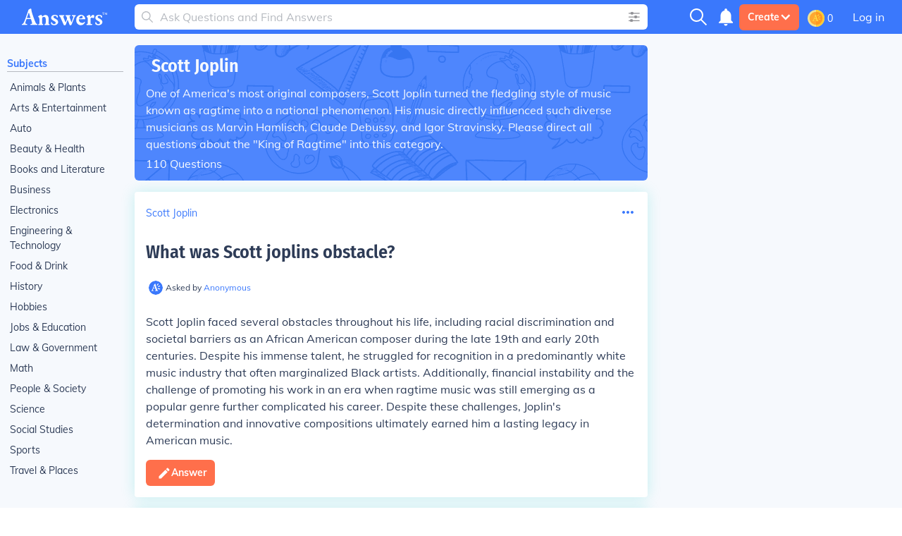

--- FILE ---
content_type: text/html; charset=UTF-8
request_url: https://www.answers.com/t/scott-joplin
body_size: 49181
content:
<!doctype html>
<html lang="en">
<head>
    <meta charset="utf-8"/>
    <meta http-equiv="Content-Type" content="text/html; charset=utf-8"/>
    <link rel='canonical' href='https://www.answers.com/t/scott-joplin'><title>Answers about Scott Joplin</title><link rel='alternate' type='application/atom+xml' title='New Questions on Answers' href='https://www.answers.com/feed.rss'><meta name="viewport" content="minimum-scale=1, initial-scale=1, width=device-width, shrink-to-fit=no"><meta http-equiv="X-UA-Compatible" content="IE=edge,chrome=1"><script type="text/javascript">(window.NREUM||(NREUM={})).init={privacy:{cookies_enabled:true},ajax:{deny_list:["bam.nr-data.net"]},feature_flags:["soft_nav"],distributed_tracing:{enabled:true}};(window.NREUM||(NREUM={})).loader_config={agentID:"718405329",accountID:"3704515",trustKey:"687234",xpid:"VwEHVVNSDRAGXVBaAAMGV10=",licenseKey:"NRJS-1a55c79a27a4c4c26fa",applicationID:"691872119",browserID:"718405329"};;/*! For license information please see nr-loader-spa-1.308.0.min.js.LICENSE.txt */
(()=>{var e,t,r={384:(e,t,r)=>{"use strict";r.d(t,{NT:()=>a,US:()=>u,Zm:()=>o,bQ:()=>d,dV:()=>c,pV:()=>l});var n=r(6154),i=r(1863),s=r(1910);const a={beacon:"bam.nr-data.net",errorBeacon:"bam.nr-data.net"};function o(){return n.gm.NREUM||(n.gm.NREUM={}),void 0===n.gm.newrelic&&(n.gm.newrelic=n.gm.NREUM),n.gm.NREUM}function c(){let e=o();return e.o||(e.o={ST:n.gm.setTimeout,SI:n.gm.setImmediate||n.gm.setInterval,CT:n.gm.clearTimeout,XHR:n.gm.XMLHttpRequest,REQ:n.gm.Request,EV:n.gm.Event,PR:n.gm.Promise,MO:n.gm.MutationObserver,FETCH:n.gm.fetch,WS:n.gm.WebSocket},(0,s.i)(...Object.values(e.o))),e}function d(e,t){let r=o();r.initializedAgents??={},t.initializedAt={ms:(0,i.t)(),date:new Date},r.initializedAgents[e]=t}function u(e,t){o()[e]=t}function l(){return function(){let e=o();const t=e.info||{};e.info={beacon:a.beacon,errorBeacon:a.errorBeacon,...t}}(),function(){let e=o();const t=e.init||{};e.init={...t}}(),c(),function(){let e=o();const t=e.loader_config||{};e.loader_config={...t}}(),o()}},782:(e,t,r)=>{"use strict";r.d(t,{T:()=>n});const n=r(860).K7.pageViewTiming},860:(e,t,r)=>{"use strict";r.d(t,{$J:()=>u,K7:()=>c,P3:()=>d,XX:()=>i,Yy:()=>o,df:()=>s,qY:()=>n,v4:()=>a});const n="events",i="jserrors",s="browser/blobs",a="rum",o="browser/logs",c={ajax:"ajax",genericEvents:"generic_events",jserrors:i,logging:"logging",metrics:"metrics",pageAction:"page_action",pageViewEvent:"page_view_event",pageViewTiming:"page_view_timing",sessionReplay:"session_replay",sessionTrace:"session_trace",softNav:"soft_navigations",spa:"spa"},d={[c.pageViewEvent]:1,[c.pageViewTiming]:2,[c.metrics]:3,[c.jserrors]:4,[c.spa]:5,[c.ajax]:6,[c.sessionTrace]:7,[c.softNav]:8,[c.sessionReplay]:9,[c.logging]:10,[c.genericEvents]:11},u={[c.pageViewEvent]:a,[c.pageViewTiming]:n,[c.ajax]:n,[c.spa]:n,[c.softNav]:n,[c.metrics]:i,[c.jserrors]:i,[c.sessionTrace]:s,[c.sessionReplay]:s,[c.logging]:o,[c.genericEvents]:"ins"}},944:(e,t,r)=>{"use strict";r.d(t,{R:()=>i});var n=r(3241);function i(e,t){"function"==typeof console.debug&&(console.debug("New Relic Warning: https://github.com/newrelic/newrelic-browser-agent/blob/main/docs/warning-codes.md#".concat(e),t),(0,n.W)({agentIdentifier:null,drained:null,type:"data",name:"warn",feature:"warn",data:{code:e,secondary:t}}))}},993:(e,t,r)=>{"use strict";r.d(t,{A$:()=>s,ET:()=>a,TZ:()=>o,p_:()=>i});var n=r(860);const i={ERROR:"ERROR",WARN:"WARN",INFO:"INFO",DEBUG:"DEBUG",TRACE:"TRACE"},s={OFF:0,ERROR:1,WARN:2,INFO:3,DEBUG:4,TRACE:5},a="log",o=n.K7.logging},1541:(e,t,r)=>{"use strict";r.d(t,{U:()=>i,f:()=>n});const n={MFE:"MFE",BA:"BA"};function i(e,t){if(2!==t?.harvestEndpointVersion)return{};const r=t.agentRef.runtime.appMetadata.agents[0].entityGuid;return e?{"source.id":e.id,"source.name":e.name,"source.type":e.type,"parent.id":e.parent?.id||r,"parent.type":e.parent?.type||n.BA}:{"entity.guid":r,appId:t.agentRef.info.applicationID}}},1687:(e,t,r)=>{"use strict";r.d(t,{Ak:()=>d,Ze:()=>h,x3:()=>u});var n=r(3241),i=r(7836),s=r(3606),a=r(860),o=r(2646);const c={};function d(e,t){const r={staged:!1,priority:a.P3[t]||0};l(e),c[e].get(t)||c[e].set(t,r)}function u(e,t){e&&c[e]&&(c[e].get(t)&&c[e].delete(t),p(e,t,!1),c[e].size&&f(e))}function l(e){if(!e)throw new Error("agentIdentifier required");c[e]||(c[e]=new Map)}function h(e="",t="feature",r=!1){if(l(e),!e||!c[e].get(t)||r)return p(e,t);c[e].get(t).staged=!0,f(e)}function f(e){const t=Array.from(c[e]);t.every(([e,t])=>t.staged)&&(t.sort((e,t)=>e[1].priority-t[1].priority),t.forEach(([t])=>{c[e].delete(t),p(e,t)}))}function p(e,t,r=!0){const a=e?i.ee.get(e):i.ee,c=s.i.handlers;if(!a.aborted&&a.backlog&&c){if((0,n.W)({agentIdentifier:e,type:"lifecycle",name:"drain",feature:t}),r){const e=a.backlog[t],r=c[t];if(r){for(let t=0;e&&t<e.length;++t)g(e[t],r);Object.entries(r).forEach(([e,t])=>{Object.values(t||{}).forEach(t=>{t[0]?.on&&t[0]?.context()instanceof o.y&&t[0].on(e,t[1])})})}}a.isolatedBacklog||delete c[t],a.backlog[t]=null,a.emit("drain-"+t,[])}}function g(e,t){var r=e[1];Object.values(t[r]||{}).forEach(t=>{var r=e[0];if(t[0]===r){var n=t[1],i=e[3],s=e[2];n.apply(i,s)}})}},1738:(e,t,r)=>{"use strict";r.d(t,{U:()=>f,Y:()=>h});var n=r(3241),i=r(9908),s=r(1863),a=r(944),o=r(5701),c=r(3969),d=r(8362),u=r(860),l=r(4261);function h(e,t,r,s){const h=s||r;!h||h[e]&&h[e]!==d.d.prototype[e]||(h[e]=function(){(0,i.p)(c.xV,["API/"+e+"/called"],void 0,u.K7.metrics,r.ee),(0,n.W)({agentIdentifier:r.agentIdentifier,drained:!!o.B?.[r.agentIdentifier],type:"data",name:"api",feature:l.Pl+e,data:{}});try{return t.apply(this,arguments)}catch(e){(0,a.R)(23,e)}})}function f(e,t,r,n,a){const o=e.info;null===r?delete o.jsAttributes[t]:o.jsAttributes[t]=r,(a||null===r)&&(0,i.p)(l.Pl+n,[(0,s.t)(),t,r],void 0,"session",e.ee)}},1741:(e,t,r)=>{"use strict";r.d(t,{W:()=>s});var n=r(944),i=r(4261);class s{#e(e,...t){if(this[e]!==s.prototype[e])return this[e](...t);(0,n.R)(35,e)}addPageAction(e,t){return this.#e(i.hG,e,t)}register(e){return this.#e(i.eY,e)}recordCustomEvent(e,t){return this.#e(i.fF,e,t)}setPageViewName(e,t){return this.#e(i.Fw,e,t)}setCustomAttribute(e,t,r){return this.#e(i.cD,e,t,r)}noticeError(e,t){return this.#e(i.o5,e,t)}setUserId(e,t=!1){return this.#e(i.Dl,e,t)}setApplicationVersion(e){return this.#e(i.nb,e)}setErrorHandler(e){return this.#e(i.bt,e)}addRelease(e,t){return this.#e(i.k6,e,t)}log(e,t){return this.#e(i.$9,e,t)}start(){return this.#e(i.d3)}finished(e){return this.#e(i.BL,e)}recordReplay(){return this.#e(i.CH)}pauseReplay(){return this.#e(i.Tb)}addToTrace(e){return this.#e(i.U2,e)}setCurrentRouteName(e){return this.#e(i.PA,e)}interaction(e){return this.#e(i.dT,e)}wrapLogger(e,t,r){return this.#e(i.Wb,e,t,r)}measure(e,t){return this.#e(i.V1,e,t)}consent(e){return this.#e(i.Pv,e)}}},1863:(e,t,r)=>{"use strict";function n(){return Math.floor(performance.now())}r.d(t,{t:()=>n})},1910:(e,t,r)=>{"use strict";r.d(t,{i:()=>s});var n=r(944);const i=new Map;function s(...e){return e.every(e=>{if(i.has(e))return i.get(e);const t="function"==typeof e?e.toString():"",r=t.includes("[native code]"),s=t.includes("nrWrapper");return r||s||(0,n.R)(64,e?.name||t),i.set(e,r),r})}},2555:(e,t,r)=>{"use strict";r.d(t,{D:()=>o,f:()=>a});var n=r(384),i=r(8122);const s={beacon:n.NT.beacon,errorBeacon:n.NT.errorBeacon,licenseKey:void 0,applicationID:void 0,sa:void 0,queueTime:void 0,applicationTime:void 0,ttGuid:void 0,user:void 0,account:void 0,product:void 0,extra:void 0,jsAttributes:{},userAttributes:void 0,atts:void 0,transactionName:void 0,tNamePlain:void 0};function a(e){try{return!!e.licenseKey&&!!e.errorBeacon&&!!e.applicationID}catch(e){return!1}}const o=e=>(0,i.a)(e,s)},2614:(e,t,r)=>{"use strict";r.d(t,{BB:()=>a,H3:()=>n,g:()=>d,iL:()=>c,tS:()=>o,uh:()=>i,wk:()=>s});const n="NRBA",i="SESSION",s=144e5,a=18e5,o={STARTED:"session-started",PAUSE:"session-pause",RESET:"session-reset",RESUME:"session-resume",UPDATE:"session-update"},c={SAME_TAB:"same-tab",CROSS_TAB:"cross-tab"},d={OFF:0,FULL:1,ERROR:2}},2646:(e,t,r)=>{"use strict";r.d(t,{y:()=>n});class n{constructor(e){this.contextId=e}}},2843:(e,t,r)=>{"use strict";r.d(t,{G:()=>s,u:()=>i});var n=r(3878);function i(e,t=!1,r,i){(0,n.DD)("visibilitychange",function(){if(t)return void("hidden"===document.visibilityState&&e());e(document.visibilityState)},r,i)}function s(e,t,r){(0,n.sp)("pagehide",e,t,r)}},3241:(e,t,r)=>{"use strict";r.d(t,{W:()=>s});var n=r(6154);const i="newrelic";function s(e={}){try{n.gm.dispatchEvent(new CustomEvent(i,{detail:e}))}catch(e){}}},3304:(e,t,r)=>{"use strict";r.d(t,{A:()=>s});var n=r(7836);const i=()=>{const e=new WeakSet;return(t,r)=>{if("object"==typeof r&&null!==r){if(e.has(r))return;e.add(r)}return r}};function s(e){try{return JSON.stringify(e,i())??""}catch(e){try{n.ee.emit("internal-error",[e])}catch(e){}return""}}},3333:(e,t,r)=>{"use strict";r.d(t,{$v:()=>u,TZ:()=>n,Xh:()=>c,Zp:()=>i,kd:()=>d,mq:()=>o,nf:()=>a,qN:()=>s});const n=r(860).K7.genericEvents,i=["auxclick","click","copy","keydown","paste","scrollend"],s=["focus","blur"],a=4,o=1e3,c=2e3,d=["PageAction","UserAction","BrowserPerformance"],u={RESOURCES:"experimental.resources",REGISTER:"register"}},3434:(e,t,r)=>{"use strict";r.d(t,{Jt:()=>s,YM:()=>d});var n=r(7836),i=r(5607);const s="nr@original:".concat(i.W),a=50;var o=Object.prototype.hasOwnProperty,c=!1;function d(e,t){return e||(e=n.ee),r.inPlace=function(e,t,n,i,s){n||(n="");const a="-"===n.charAt(0);for(let o=0;o<t.length;o++){const c=t[o],d=e[c];l(d)||(e[c]=r(d,a?c+n:n,i,c,s))}},r.flag=s,r;function r(t,r,n,c,d){return l(t)?t:(r||(r=""),nrWrapper[s]=t,function(e,t,r){if(Object.defineProperty&&Object.keys)try{return Object.keys(e).forEach(function(r){Object.defineProperty(t,r,{get:function(){return e[r]},set:function(t){return e[r]=t,t}})}),t}catch(e){u([e],r)}for(var n in e)o.call(e,n)&&(t[n]=e[n])}(t,nrWrapper,e),nrWrapper);function nrWrapper(){var s,o,l,h;let f;try{o=this,s=[...arguments],l="function"==typeof n?n(s,o):n||{}}catch(t){u([t,"",[s,o,c],l],e)}i(r+"start",[s,o,c],l,d);const p=performance.now();let g;try{return h=t.apply(o,s),g=performance.now(),h}catch(e){throw g=performance.now(),i(r+"err",[s,o,e],l,d),f=e,f}finally{const e=g-p,t={start:p,end:g,duration:e,isLongTask:e>=a,methodName:c,thrownError:f};t.isLongTask&&i("long-task",[t,o],l,d),i(r+"end",[s,o,h],l,d)}}}function i(r,n,i,s){if(!c||t){var a=c;c=!0;try{e.emit(r,n,i,t,s)}catch(t){u([t,r,n,i],e)}c=a}}}function u(e,t){t||(t=n.ee);try{t.emit("internal-error",e)}catch(e){}}function l(e){return!(e&&"function"==typeof e&&e.apply&&!e[s])}},3606:(e,t,r)=>{"use strict";r.d(t,{i:()=>s});var n=r(9908);s.on=a;var i=s.handlers={};function s(e,t,r,s){a(s||n.d,i,e,t,r)}function a(e,t,r,i,s){s||(s="feature"),e||(e=n.d);var a=t[s]=t[s]||{};(a[r]=a[r]||[]).push([e,i])}},3738:(e,t,r)=>{"use strict";r.d(t,{He:()=>i,Kp:()=>o,Lc:()=>d,Rz:()=>u,TZ:()=>n,bD:()=>s,d3:()=>a,jx:()=>l,sl:()=>h,uP:()=>c});const n=r(860).K7.sessionTrace,i="bstResource",s="resource",a="-start",o="-end",c="fn"+a,d="fn"+o,u="pushState",l=1e3,h=3e4},3785:(e,t,r)=>{"use strict";r.d(t,{R:()=>c,b:()=>d});var n=r(9908),i=r(1863),s=r(860),a=r(3969),o=r(993);function c(e,t,r={},c=o.p_.INFO,d=!0,u,l=(0,i.t)()){(0,n.p)(a.xV,["API/logging/".concat(c.toLowerCase(),"/called")],void 0,s.K7.metrics,e),(0,n.p)(o.ET,[l,t,r,c,d,u],void 0,s.K7.logging,e)}function d(e){return"string"==typeof e&&Object.values(o.p_).some(t=>t===e.toUpperCase().trim())}},3878:(e,t,r)=>{"use strict";function n(e,t){return{capture:e,passive:!1,signal:t}}function i(e,t,r=!1,i){window.addEventListener(e,t,n(r,i))}function s(e,t,r=!1,i){document.addEventListener(e,t,n(r,i))}r.d(t,{DD:()=>s,jT:()=>n,sp:()=>i})},3962:(e,t,r)=>{"use strict";r.d(t,{AM:()=>a,O2:()=>l,OV:()=>s,Qu:()=>h,TZ:()=>c,ih:()=>f,pP:()=>o,t1:()=>u,tC:()=>i,wD:()=>d});var n=r(860);const i=["click","keydown","submit"],s="popstate",a="api",o="initialPageLoad",c=n.K7.softNav,d=5e3,u=500,l={INITIAL_PAGE_LOAD:"",ROUTE_CHANGE:1,UNSPECIFIED:2},h={INTERACTION:1,AJAX:2,CUSTOM_END:3,CUSTOM_TRACER:4},f={IP:"in progress",PF:"pending finish",FIN:"finished",CAN:"cancelled"}},3969:(e,t,r)=>{"use strict";r.d(t,{TZ:()=>n,XG:()=>o,rs:()=>i,xV:()=>a,z_:()=>s});const n=r(860).K7.metrics,i="sm",s="cm",a="storeSupportabilityMetrics",o="storeEventMetrics"},4234:(e,t,r)=>{"use strict";r.d(t,{W:()=>s});var n=r(7836),i=r(1687);class s{constructor(e,t){this.agentIdentifier=e,this.ee=n.ee.get(e),this.featureName=t,this.blocked=!1}deregisterDrain(){(0,i.x3)(this.agentIdentifier,this.featureName)}}},4261:(e,t,r)=>{"use strict";r.d(t,{$9:()=>u,BL:()=>c,CH:()=>p,Dl:()=>R,Fw:()=>w,PA:()=>v,Pl:()=>n,Pv:()=>A,Tb:()=>h,U2:()=>a,V1:()=>E,Wb:()=>T,bt:()=>y,cD:()=>b,d3:()=>x,dT:()=>d,eY:()=>g,fF:()=>f,hG:()=>s,hw:()=>i,k6:()=>o,nb:()=>m,o5:()=>l});const n="api-",i=n+"ixn-",s="addPageAction",a="addToTrace",o="addRelease",c="finished",d="interaction",u="log",l="noticeError",h="pauseReplay",f="recordCustomEvent",p="recordReplay",g="register",m="setApplicationVersion",v="setCurrentRouteName",b="setCustomAttribute",y="setErrorHandler",w="setPageViewName",R="setUserId",x="start",T="wrapLogger",E="measure",A="consent"},5205:(e,t,r)=>{"use strict";r.d(t,{j:()=>S});var n=r(384),i=r(1741);var s=r(2555),a=r(3333);const o=e=>{if(!e||"string"!=typeof e)return!1;try{document.createDocumentFragment().querySelector(e)}catch{return!1}return!0};var c=r(2614),d=r(944),u=r(8122);const l="[data-nr-mask]",h=e=>(0,u.a)(e,(()=>{const e={feature_flags:[],experimental:{allow_registered_children:!1,resources:!1},mask_selector:"*",block_selector:"[data-nr-block]",mask_input_options:{color:!1,date:!1,"datetime-local":!1,email:!1,month:!1,number:!1,range:!1,search:!1,tel:!1,text:!1,time:!1,url:!1,week:!1,textarea:!1,select:!1,password:!0}};return{ajax:{deny_list:void 0,block_internal:!0,enabled:!0,autoStart:!0},api:{get allow_registered_children(){return e.feature_flags.includes(a.$v.REGISTER)||e.experimental.allow_registered_children},set allow_registered_children(t){e.experimental.allow_registered_children=t},duplicate_registered_data:!1},browser_consent_mode:{enabled:!1},distributed_tracing:{enabled:void 0,exclude_newrelic_header:void 0,cors_use_newrelic_header:void 0,cors_use_tracecontext_headers:void 0,allowed_origins:void 0},get feature_flags(){return e.feature_flags},set feature_flags(t){e.feature_flags=t},generic_events:{enabled:!0,autoStart:!0},harvest:{interval:30},jserrors:{enabled:!0,autoStart:!0},logging:{enabled:!0,autoStart:!0},metrics:{enabled:!0,autoStart:!0},obfuscate:void 0,page_action:{enabled:!0},page_view_event:{enabled:!0,autoStart:!0},page_view_timing:{enabled:!0,autoStart:!0},performance:{capture_marks:!1,capture_measures:!1,capture_detail:!0,resources:{get enabled(){return e.feature_flags.includes(a.$v.RESOURCES)||e.experimental.resources},set enabled(t){e.experimental.resources=t},asset_types:[],first_party_domains:[],ignore_newrelic:!0}},privacy:{cookies_enabled:!0},proxy:{assets:void 0,beacon:void 0},session:{expiresMs:c.wk,inactiveMs:c.BB},session_replay:{autoStart:!0,enabled:!1,preload:!1,sampling_rate:10,error_sampling_rate:100,collect_fonts:!1,inline_images:!1,fix_stylesheets:!0,mask_all_inputs:!0,get mask_text_selector(){return e.mask_selector},set mask_text_selector(t){o(t)?e.mask_selector="".concat(t,",").concat(l):""===t||null===t?e.mask_selector=l:(0,d.R)(5,t)},get block_class(){return"nr-block"},get ignore_class(){return"nr-ignore"},get mask_text_class(){return"nr-mask"},get block_selector(){return e.block_selector},set block_selector(t){o(t)?e.block_selector+=",".concat(t):""!==t&&(0,d.R)(6,t)},get mask_input_options(){return e.mask_input_options},set mask_input_options(t){t&&"object"==typeof t?e.mask_input_options={...t,password:!0}:(0,d.R)(7,t)}},session_trace:{enabled:!0,autoStart:!0},soft_navigations:{enabled:!0,autoStart:!0},spa:{enabled:!0,autoStart:!0},ssl:void 0,user_actions:{enabled:!0,elementAttributes:["id","className","tagName","type"]}}})());var f=r(6154),p=r(9324);let g=0;const m={buildEnv:p.F3,distMethod:p.Xs,version:p.xv,originTime:f.WN},v={consented:!1},b={appMetadata:{},get consented(){return this.session?.state?.consent||v.consented},set consented(e){v.consented=e},customTransaction:void 0,denyList:void 0,disabled:!1,harvester:void 0,isolatedBacklog:!1,isRecording:!1,loaderType:void 0,maxBytes:3e4,obfuscator:void 0,onerror:void 0,ptid:void 0,releaseIds:{},session:void 0,timeKeeper:void 0,registeredEntities:[],jsAttributesMetadata:{bytes:0},get harvestCount(){return++g}},y=e=>{const t=(0,u.a)(e,b),r=Object.keys(m).reduce((e,t)=>(e[t]={value:m[t],writable:!1,configurable:!0,enumerable:!0},e),{});return Object.defineProperties(t,r)};var w=r(5701);const R=e=>{const t=e.startsWith("http");e+="/",r.p=t?e:"https://"+e};var x=r(7836),T=r(3241);const E={accountID:void 0,trustKey:void 0,agentID:void 0,licenseKey:void 0,applicationID:void 0,xpid:void 0},A=e=>(0,u.a)(e,E),_=new Set;function S(e,t={},r,a){let{init:o,info:c,loader_config:d,runtime:u={},exposed:l=!0}=t;if(!c){const e=(0,n.pV)();o=e.init,c=e.info,d=e.loader_config}e.init=h(o||{}),e.loader_config=A(d||{}),c.jsAttributes??={},f.bv&&(c.jsAttributes.isWorker=!0),e.info=(0,s.D)(c);const p=e.init,g=[c.beacon,c.errorBeacon];_.has(e.agentIdentifier)||(p.proxy.assets&&(R(p.proxy.assets),g.push(p.proxy.assets)),p.proxy.beacon&&g.push(p.proxy.beacon),e.beacons=[...g],function(e){const t=(0,n.pV)();Object.getOwnPropertyNames(i.W.prototype).forEach(r=>{const n=i.W.prototype[r];if("function"!=typeof n||"constructor"===n)return;let s=t[r];e[r]&&!1!==e.exposed&&"micro-agent"!==e.runtime?.loaderType&&(t[r]=(...t)=>{const n=e[r](...t);return s?s(...t):n})})}(e),(0,n.US)("activatedFeatures",w.B)),u.denyList=[...p.ajax.deny_list||[],...p.ajax.block_internal?g:[]],u.ptid=e.agentIdentifier,u.loaderType=r,e.runtime=y(u),_.has(e.agentIdentifier)||(e.ee=x.ee.get(e.agentIdentifier),e.exposed=l,(0,T.W)({agentIdentifier:e.agentIdentifier,drained:!!w.B?.[e.agentIdentifier],type:"lifecycle",name:"initialize",feature:void 0,data:e.config})),_.add(e.agentIdentifier)}},5270:(e,t,r)=>{"use strict";r.d(t,{Aw:()=>a,SR:()=>s,rF:()=>o});var n=r(384),i=r(7767);function s(e){return!!(0,n.dV)().o.MO&&(0,i.V)(e)&&!0===e?.session_trace.enabled}function a(e){return!0===e?.session_replay.preload&&s(e)}function o(e,t){try{if("string"==typeof t?.type){if("password"===t.type.toLowerCase())return"*".repeat(e?.length||0);if(void 0!==t?.dataset?.nrUnmask||t?.classList?.contains("nr-unmask"))return e}}catch(e){}return"string"==typeof e?e.replace(/[\S]/g,"*"):"*".repeat(e?.length||0)}},5289:(e,t,r)=>{"use strict";r.d(t,{GG:()=>a,Qr:()=>c,sB:()=>o});var n=r(3878),i=r(6389);function s(){return"undefined"==typeof document||"complete"===document.readyState}function a(e,t){if(s())return e();const r=(0,i.J)(e),a=setInterval(()=>{s()&&(clearInterval(a),r())},500);(0,n.sp)("load",r,t)}function o(e){if(s())return e();(0,n.DD)("DOMContentLoaded",e)}function c(e){if(s())return e();(0,n.sp)("popstate",e)}},5607:(e,t,r)=>{"use strict";r.d(t,{W:()=>n});const n=(0,r(9566).bz)()},5701:(e,t,r)=>{"use strict";r.d(t,{B:()=>s,t:()=>a});var n=r(3241);const i=new Set,s={};function a(e,t){const r=t.agentIdentifier;s[r]??={},e&&"object"==typeof e&&(i.has(r)||(t.ee.emit("rumresp",[e]),s[r]=e,i.add(r),(0,n.W)({agentIdentifier:r,loaded:!0,drained:!0,type:"lifecycle",name:"load",feature:void 0,data:e})))}},6154:(e,t,r)=>{"use strict";r.d(t,{OF:()=>d,RI:()=>i,WN:()=>h,bv:()=>s,eN:()=>f,gm:()=>a,lR:()=>l,m:()=>c,mw:()=>o,sb:()=>u});var n=r(1863);const i="undefined"!=typeof window&&!!window.document,s="undefined"!=typeof WorkerGlobalScope&&("undefined"!=typeof self&&self instanceof WorkerGlobalScope&&self.navigator instanceof WorkerNavigator||"undefined"!=typeof globalThis&&globalThis instanceof WorkerGlobalScope&&globalThis.navigator instanceof WorkerNavigator),a=i?window:"undefined"!=typeof WorkerGlobalScope&&("undefined"!=typeof self&&self instanceof WorkerGlobalScope&&self||"undefined"!=typeof globalThis&&globalThis instanceof WorkerGlobalScope&&globalThis),o=Boolean("hidden"===a?.document?.visibilityState),c=""+a?.location,d=/iPad|iPhone|iPod/.test(a.navigator?.userAgent),u=d&&"undefined"==typeof SharedWorker,l=(()=>{const e=a.navigator?.userAgent?.match(/Firefox[/\s](\d+\.\d+)/);return Array.isArray(e)&&e.length>=2?+e[1]:0})(),h=Date.now()-(0,n.t)(),f=()=>"undefined"!=typeof PerformanceNavigationTiming&&a?.performance?.getEntriesByType("navigation")?.[0]?.responseStart},6344:(e,t,r)=>{"use strict";r.d(t,{BB:()=>u,Qb:()=>l,TZ:()=>i,Ug:()=>a,Vh:()=>s,_s:()=>o,bc:()=>d,yP:()=>c});var n=r(2614);const i=r(860).K7.sessionReplay,s="errorDuringReplay",a=.12,o={DomContentLoaded:0,Load:1,FullSnapshot:2,IncrementalSnapshot:3,Meta:4,Custom:5},c={[n.g.ERROR]:15e3,[n.g.FULL]:3e5,[n.g.OFF]:0},d={RESET:{message:"Session was reset",sm:"Reset"},IMPORT:{message:"Recorder failed to import",sm:"Import"},TOO_MANY:{message:"429: Too Many Requests",sm:"Too-Many"},TOO_BIG:{message:"Payload was too large",sm:"Too-Big"},CROSS_TAB:{message:"Session Entity was set to OFF on another tab",sm:"Cross-Tab"},ENTITLEMENTS:{message:"Session Replay is not allowed and will not be started",sm:"Entitlement"}},u=5e3,l={API:"api",RESUME:"resume",SWITCH_TO_FULL:"switchToFull",INITIALIZE:"initialize",PRELOAD:"preload"}},6389:(e,t,r)=>{"use strict";function n(e,t=500,r={}){const n=r?.leading||!1;let i;return(...r)=>{n&&void 0===i&&(e.apply(this,r),i=setTimeout(()=>{i=clearTimeout(i)},t)),n||(clearTimeout(i),i=setTimeout(()=>{e.apply(this,r)},t))}}function i(e){let t=!1;return(...r)=>{t||(t=!0,e.apply(this,r))}}r.d(t,{J:()=>i,s:()=>n})},6630:(e,t,r)=>{"use strict";r.d(t,{T:()=>n});const n=r(860).K7.pageViewEvent},6774:(e,t,r)=>{"use strict";r.d(t,{T:()=>n});const n=r(860).K7.jserrors},7295:(e,t,r)=>{"use strict";r.d(t,{Xv:()=>a,gX:()=>i,iW:()=>s});var n=[];function i(e){if(!e||s(e))return!1;if(0===n.length)return!0;if("*"===n[0].hostname)return!1;for(var t=0;t<n.length;t++){var r=n[t];if(r.hostname.test(e.hostname)&&r.pathname.test(e.pathname))return!1}return!0}function s(e){return void 0===e.hostname}function a(e){if(n=[],e&&e.length)for(var t=0;t<e.length;t++){let r=e[t];if(!r)continue;if("*"===r)return void(n=[{hostname:"*"}]);0===r.indexOf("http://")?r=r.substring(7):0===r.indexOf("https://")&&(r=r.substring(8));const i=r.indexOf("/");let s,a;i>0?(s=r.substring(0,i),a=r.substring(i)):(s=r,a="*");let[c]=s.split(":");n.push({hostname:o(c),pathname:o(a,!0)})}}function o(e,t=!1){const r=e.replace(/[.+?^${}()|[\]\\]/g,e=>"\\"+e).replace(/\*/g,".*?");return new RegExp((t?"^":"")+r+"$")}},7485:(e,t,r)=>{"use strict";r.d(t,{D:()=>i});var n=r(6154);function i(e){if(0===(e||"").indexOf("data:"))return{protocol:"data"};try{const t=new URL(e,location.href),r={port:t.port,hostname:t.hostname,pathname:t.pathname,search:t.search,protocol:t.protocol.slice(0,t.protocol.indexOf(":")),sameOrigin:t.protocol===n.gm?.location?.protocol&&t.host===n.gm?.location?.host};return r.port&&""!==r.port||("http:"===t.protocol&&(r.port="80"),"https:"===t.protocol&&(r.port="443")),r.pathname&&""!==r.pathname?r.pathname.startsWith("/")||(r.pathname="/".concat(r.pathname)):r.pathname="/",r}catch(e){return{}}}},7699:(e,t,r)=>{"use strict";r.d(t,{It:()=>s,KC:()=>o,No:()=>i,qh:()=>a});var n=r(860);const i=16e3,s=1e6,a="SESSION_ERROR",o={[n.K7.logging]:!0,[n.K7.genericEvents]:!1,[n.K7.jserrors]:!1,[n.K7.ajax]:!1}},7767:(e,t,r)=>{"use strict";r.d(t,{V:()=>i});var n=r(6154);const i=e=>n.RI&&!0===e?.privacy.cookies_enabled},7836:(e,t,r)=>{"use strict";r.d(t,{P:()=>o,ee:()=>c});var n=r(384),i=r(8990),s=r(2646),a=r(5607);const o="nr@context:".concat(a.W),c=function e(t,r){var n={},a={},u={},l=!1;try{l=16===r.length&&d.initializedAgents?.[r]?.runtime.isolatedBacklog}catch(e){}var h={on:p,addEventListener:p,removeEventListener:function(e,t){var r=n[e];if(!r)return;for(var i=0;i<r.length;i++)r[i]===t&&r.splice(i,1)},emit:function(e,r,n,i,s){!1!==s&&(s=!0);if(c.aborted&&!i)return;t&&s&&t.emit(e,r,n);var o=f(n);g(e).forEach(e=>{e.apply(o,r)});var d=v()[a[e]];d&&d.push([h,e,r,o]);return o},get:m,listeners:g,context:f,buffer:function(e,t){const r=v();if(t=t||"feature",h.aborted)return;Object.entries(e||{}).forEach(([e,n])=>{a[n]=t,t in r||(r[t]=[])})},abort:function(){h._aborted=!0,Object.keys(h.backlog).forEach(e=>{delete h.backlog[e]})},isBuffering:function(e){return!!v()[a[e]]},debugId:r,backlog:l?{}:t&&"object"==typeof t.backlog?t.backlog:{},isolatedBacklog:l};return Object.defineProperty(h,"aborted",{get:()=>{let e=h._aborted||!1;return e||(t&&(e=t.aborted),e)}}),h;function f(e){return e&&e instanceof s.y?e:e?(0,i.I)(e,o,()=>new s.y(o)):new s.y(o)}function p(e,t){n[e]=g(e).concat(t)}function g(e){return n[e]||[]}function m(t){return u[t]=u[t]||e(h,t)}function v(){return h.backlog}}(void 0,"globalEE"),d=(0,n.Zm)();d.ee||(d.ee=c)},8122:(e,t,r)=>{"use strict";r.d(t,{a:()=>i});var n=r(944);function i(e,t){try{if(!e||"object"!=typeof e)return(0,n.R)(3);if(!t||"object"!=typeof t)return(0,n.R)(4);const r=Object.create(Object.getPrototypeOf(t),Object.getOwnPropertyDescriptors(t)),s=0===Object.keys(r).length?e:r;for(let a in s)if(void 0!==e[a])try{if(null===e[a]){r[a]=null;continue}Array.isArray(e[a])&&Array.isArray(t[a])?r[a]=Array.from(new Set([...e[a],...t[a]])):"object"==typeof e[a]&&"object"==typeof t[a]?r[a]=i(e[a],t[a]):r[a]=e[a]}catch(e){r[a]||(0,n.R)(1,e)}return r}catch(e){(0,n.R)(2,e)}}},8139:(e,t,r)=>{"use strict";r.d(t,{u:()=>h});var n=r(7836),i=r(3434),s=r(8990),a=r(6154);const o={},c=a.gm.XMLHttpRequest,d="addEventListener",u="removeEventListener",l="nr@wrapped:".concat(n.P);function h(e){var t=function(e){return(e||n.ee).get("events")}(e);if(o[t.debugId]++)return t;o[t.debugId]=1;var r=(0,i.YM)(t,!0);function h(e){r.inPlace(e,[d,u],"-",p)}function p(e,t){return e[1]}return"getPrototypeOf"in Object&&(a.RI&&f(document,h),c&&f(c.prototype,h),f(a.gm,h)),t.on(d+"-start",function(e,t){var n=e[1];if(null!==n&&("function"==typeof n||"object"==typeof n)&&"newrelic"!==e[0]){var i=(0,s.I)(n,l,function(){var e={object:function(){if("function"!=typeof n.handleEvent)return;return n.handleEvent.apply(n,arguments)},function:n}[typeof n];return e?r(e,"fn-",null,e.name||"anonymous"):n});this.wrapped=e[1]=i}}),t.on(u+"-start",function(e){e[1]=this.wrapped||e[1]}),t}function f(e,t,...r){let n=e;for(;"object"==typeof n&&!Object.prototype.hasOwnProperty.call(n,d);)n=Object.getPrototypeOf(n);n&&t(n,...r)}},8362:(e,t,r)=>{"use strict";r.d(t,{d:()=>s});var n=r(9566),i=r(1741);class s extends i.W{agentIdentifier=(0,n.LA)(16)}},8374:(e,t,r)=>{r.nc=(()=>{try{return document?.currentScript?.nonce}catch(e){}return""})()},8990:(e,t,r)=>{"use strict";r.d(t,{I:()=>i});var n=Object.prototype.hasOwnProperty;function i(e,t,r){if(n.call(e,t))return e[t];var i=r();if(Object.defineProperty&&Object.keys)try{return Object.defineProperty(e,t,{value:i,writable:!0,enumerable:!1}),i}catch(e){}return e[t]=i,i}},9119:(e,t,r)=>{"use strict";r.d(t,{L:()=>s});var n=/([^?#]*)[^#]*(#[^?]*|$).*/,i=/([^?#]*)().*/;function s(e,t){return e?e.replace(t?n:i,"$1$2"):e}},9300:(e,t,r)=>{"use strict";r.d(t,{T:()=>n});const n=r(860).K7.ajax},9324:(e,t,r)=>{"use strict";r.d(t,{AJ:()=>a,F3:()=>i,Xs:()=>s,Yq:()=>o,xv:()=>n});const n="1.308.0",i="PROD",s="CDN",a="@newrelic/rrweb",o="1.0.1"},9566:(e,t,r)=>{"use strict";r.d(t,{LA:()=>o,ZF:()=>c,bz:()=>a,el:()=>d});var n=r(6154);const i="xxxxxxxx-xxxx-4xxx-yxxx-xxxxxxxxxxxx";function s(e,t){return e?15&e[t]:16*Math.random()|0}function a(){const e=n.gm?.crypto||n.gm?.msCrypto;let t,r=0;return e&&e.getRandomValues&&(t=e.getRandomValues(new Uint8Array(30))),i.split("").map(e=>"x"===e?s(t,r++).toString(16):"y"===e?(3&s()|8).toString(16):e).join("")}function o(e){const t=n.gm?.crypto||n.gm?.msCrypto;let r,i=0;t&&t.getRandomValues&&(r=t.getRandomValues(new Uint8Array(e)));const a=[];for(var o=0;o<e;o++)a.push(s(r,i++).toString(16));return a.join("")}function c(){return o(16)}function d(){return o(32)}},9908:(e,t,r)=>{"use strict";r.d(t,{d:()=>n,p:()=>i});var n=r(7836).ee.get("handle");function i(e,t,r,i,s){s?(s.buffer([e],i),s.emit(e,t,r)):(n.buffer([e],i),n.emit(e,t,r))}}},n={};function i(e){var t=n[e];if(void 0!==t)return t.exports;var s=n[e]={exports:{}};return r[e](s,s.exports,i),s.exports}i.m=r,i.d=(e,t)=>{for(var r in t)i.o(t,r)&&!i.o(e,r)&&Object.defineProperty(e,r,{enumerable:!0,get:t[r]})},i.f={},i.e=e=>Promise.all(Object.keys(i.f).reduce((t,r)=>(i.f[r](e,t),t),[])),i.u=e=>({212:"nr-spa-compressor",249:"nr-spa-recorder",478:"nr-spa"}[e]+"-1.308.0.min.js"),i.o=(e,t)=>Object.prototype.hasOwnProperty.call(e,t),e={},t="NRBA-1.308.0.PROD:",i.l=(r,n,s,a)=>{if(e[r])e[r].push(n);else{var o,c;if(void 0!==s)for(var d=document.getElementsByTagName("script"),u=0;u<d.length;u++){var l=d[u];if(l.getAttribute("src")==r||l.getAttribute("data-webpack")==t+s){o=l;break}}if(!o){c=!0;var h={478:"sha512-RSfSVnmHk59T/uIPbdSE0LPeqcEdF4/+XhfJdBuccH5rYMOEZDhFdtnh6X6nJk7hGpzHd9Ujhsy7lZEz/ORYCQ==",249:"sha512-ehJXhmntm85NSqW4MkhfQqmeKFulra3klDyY0OPDUE+sQ3GokHlPh1pmAzuNy//3j4ac6lzIbmXLvGQBMYmrkg==",212:"sha512-B9h4CR46ndKRgMBcK+j67uSR2RCnJfGefU+A7FrgR/k42ovXy5x/MAVFiSvFxuVeEk/pNLgvYGMp1cBSK/G6Fg=="};(o=document.createElement("script")).charset="utf-8",i.nc&&o.setAttribute("nonce",i.nc),o.setAttribute("data-webpack",t+s),o.src=r,0!==o.src.indexOf(window.location.origin+"/")&&(o.crossOrigin="anonymous"),h[a]&&(o.integrity=h[a])}e[r]=[n];var f=(t,n)=>{o.onerror=o.onload=null,clearTimeout(p);var i=e[r];if(delete e[r],o.parentNode&&o.parentNode.removeChild(o),i&&i.forEach(e=>e(n)),t)return t(n)},p=setTimeout(f.bind(null,void 0,{type:"timeout",target:o}),12e4);o.onerror=f.bind(null,o.onerror),o.onload=f.bind(null,o.onload),c&&document.head.appendChild(o)}},i.r=e=>{"undefined"!=typeof Symbol&&Symbol.toStringTag&&Object.defineProperty(e,Symbol.toStringTag,{value:"Module"}),Object.defineProperty(e,"__esModule",{value:!0})},i.p="https://js-agent.newrelic.com/",(()=>{var e={38:0,788:0};i.f.j=(t,r)=>{var n=i.o(e,t)?e[t]:void 0;if(0!==n)if(n)r.push(n[2]);else{var s=new Promise((r,i)=>n=e[t]=[r,i]);r.push(n[2]=s);var a=i.p+i.u(t),o=new Error;i.l(a,r=>{if(i.o(e,t)&&(0!==(n=e[t])&&(e[t]=void 0),n)){var s=r&&("load"===r.type?"missing":r.type),a=r&&r.target&&r.target.src;o.message="Loading chunk "+t+" failed: ("+s+": "+a+")",o.name="ChunkLoadError",o.type=s,o.request=a,n[1](o)}},"chunk-"+t,t)}};var t=(t,r)=>{var n,s,[a,o,c]=r,d=0;if(a.some(t=>0!==e[t])){for(n in o)i.o(o,n)&&(i.m[n]=o[n]);if(c)c(i)}for(t&&t(r);d<a.length;d++)s=a[d],i.o(e,s)&&e[s]&&e[s][0](),e[s]=0},r=self["webpackChunk:NRBA-1.308.0.PROD"]=self["webpackChunk:NRBA-1.308.0.PROD"]||[];r.forEach(t.bind(null,0)),r.push=t.bind(null,r.push.bind(r))})(),(()=>{"use strict";i(8374);var e=i(8362),t=i(860);const r=Object.values(t.K7);var n=i(5205);var s=i(9908),a=i(1863),o=i(4261),c=i(1738);var d=i(1687),u=i(4234),l=i(5289),h=i(6154),f=i(944),p=i(5270),g=i(7767),m=i(6389),v=i(7699);class b extends u.W{constructor(e,t){super(e.agentIdentifier,t),this.agentRef=e,this.abortHandler=void 0,this.featAggregate=void 0,this.loadedSuccessfully=void 0,this.onAggregateImported=new Promise(e=>{this.loadedSuccessfully=e}),this.deferred=Promise.resolve(),!1===e.init[this.featureName].autoStart?this.deferred=new Promise((t,r)=>{this.ee.on("manual-start-all",(0,m.J)(()=>{(0,d.Ak)(e.agentIdentifier,this.featureName),t()}))}):(0,d.Ak)(e.agentIdentifier,t)}importAggregator(e,t,r={}){if(this.featAggregate)return;const n=async()=>{let n;await this.deferred;try{if((0,g.V)(e.init)){const{setupAgentSession:t}=await i.e(478).then(i.bind(i,8766));n=t(e)}}catch(e){(0,f.R)(20,e),this.ee.emit("internal-error",[e]),(0,s.p)(v.qh,[e],void 0,this.featureName,this.ee)}try{if(!this.#t(this.featureName,n,e.init))return(0,d.Ze)(this.agentIdentifier,this.featureName),void this.loadedSuccessfully(!1);const{Aggregate:i}=await t();this.featAggregate=new i(e,r),e.runtime.harvester.initializedAggregates.push(this.featAggregate),this.loadedSuccessfully(!0)}catch(e){(0,f.R)(34,e),this.abortHandler?.(),(0,d.Ze)(this.agentIdentifier,this.featureName,!0),this.loadedSuccessfully(!1),this.ee&&this.ee.abort()}};h.RI?(0,l.GG)(()=>n(),!0):n()}#t(e,r,n){if(this.blocked)return!1;switch(e){case t.K7.sessionReplay:return(0,p.SR)(n)&&!!r;case t.K7.sessionTrace:return!!r;default:return!0}}}var y=i(6630),w=i(2614),R=i(3241);class x extends b{static featureName=y.T;constructor(e){var t;super(e,y.T),this.setupInspectionEvents(e.agentIdentifier),t=e,(0,c.Y)(o.Fw,function(e,r){"string"==typeof e&&("/"!==e.charAt(0)&&(e="/"+e),t.runtime.customTransaction=(r||"http://custom.transaction")+e,(0,s.p)(o.Pl+o.Fw,[(0,a.t)()],void 0,void 0,t.ee))},t),this.importAggregator(e,()=>i.e(478).then(i.bind(i,2467)))}setupInspectionEvents(e){const t=(t,r)=>{t&&(0,R.W)({agentIdentifier:e,timeStamp:t.timeStamp,loaded:"complete"===t.target.readyState,type:"window",name:r,data:t.target.location+""})};(0,l.sB)(e=>{t(e,"DOMContentLoaded")}),(0,l.GG)(e=>{t(e,"load")}),(0,l.Qr)(e=>{t(e,"navigate")}),this.ee.on(w.tS.UPDATE,(t,r)=>{(0,R.W)({agentIdentifier:e,type:"lifecycle",name:"session",data:r})})}}var T=i(384);class E extends e.d{constructor(e){var t;(super(),h.gm)?(this.features={},(0,T.bQ)(this.agentIdentifier,this),this.desiredFeatures=new Set(e.features||[]),this.desiredFeatures.add(x),(0,n.j)(this,e,e.loaderType||"agent"),t=this,(0,c.Y)(o.cD,function(e,r,n=!1){if("string"==typeof e){if(["string","number","boolean"].includes(typeof r)||null===r)return(0,c.U)(t,e,r,o.cD,n);(0,f.R)(40,typeof r)}else(0,f.R)(39,typeof e)},t),function(e){(0,c.Y)(o.Dl,function(t,r=!1){if("string"!=typeof t&&null!==t)return void(0,f.R)(41,typeof t);const n=e.info.jsAttributes["enduser.id"];r&&null!=n&&n!==t?(0,s.p)(o.Pl+"setUserIdAndResetSession",[t],void 0,"session",e.ee):(0,c.U)(e,"enduser.id",t,o.Dl,!0)},e)}(this),function(e){(0,c.Y)(o.nb,function(t){if("string"==typeof t||null===t)return(0,c.U)(e,"application.version",t,o.nb,!1);(0,f.R)(42,typeof t)},e)}(this),function(e){(0,c.Y)(o.d3,function(){e.ee.emit("manual-start-all")},e)}(this),function(e){(0,c.Y)(o.Pv,function(t=!0){if("boolean"==typeof t){if((0,s.p)(o.Pl+o.Pv,[t],void 0,"session",e.ee),e.runtime.consented=t,t){const t=e.features.page_view_event;t.onAggregateImported.then(e=>{const r=t.featAggregate;e&&!r.sentRum&&r.sendRum()})}}else(0,f.R)(65,typeof t)},e)}(this),this.run()):(0,f.R)(21)}get config(){return{info:this.info,init:this.init,loader_config:this.loader_config,runtime:this.runtime}}get api(){return this}run(){try{const e=function(e){const t={};return r.forEach(r=>{t[r]=!!e[r]?.enabled}),t}(this.init),n=[...this.desiredFeatures];n.sort((e,r)=>t.P3[e.featureName]-t.P3[r.featureName]),n.forEach(r=>{if(!e[r.featureName]&&r.featureName!==t.K7.pageViewEvent)return;if(r.featureName===t.K7.spa)return void(0,f.R)(67);const n=function(e){switch(e){case t.K7.ajax:return[t.K7.jserrors];case t.K7.sessionTrace:return[t.K7.ajax,t.K7.pageViewEvent];case t.K7.sessionReplay:return[t.K7.sessionTrace];case t.K7.pageViewTiming:return[t.K7.pageViewEvent];default:return[]}}(r.featureName).filter(e=>!(e in this.features));n.length>0&&(0,f.R)(36,{targetFeature:r.featureName,missingDependencies:n}),this.features[r.featureName]=new r(this)})}catch(e){(0,f.R)(22,e);for(const e in this.features)this.features[e].abortHandler?.();const t=(0,T.Zm)();delete t.initializedAgents[this.agentIdentifier]?.features,delete this.sharedAggregator;return t.ee.get(this.agentIdentifier).abort(),!1}}}var A=i(2843),_=i(782);class S extends b{static featureName=_.T;constructor(e){super(e,_.T),h.RI&&((0,A.u)(()=>(0,s.p)("docHidden",[(0,a.t)()],void 0,_.T,this.ee),!0),(0,A.G)(()=>(0,s.p)("winPagehide",[(0,a.t)()],void 0,_.T,this.ee)),this.importAggregator(e,()=>i.e(478).then(i.bind(i,9917))))}}var O=i(3969);class I extends b{static featureName=O.TZ;constructor(e){super(e,O.TZ),h.RI&&document.addEventListener("securitypolicyviolation",e=>{(0,s.p)(O.xV,["Generic/CSPViolation/Detected"],void 0,this.featureName,this.ee)}),this.importAggregator(e,()=>i.e(478).then(i.bind(i,6555)))}}var N=i(6774),P=i(3878),k=i(3304);class D{constructor(e,t,r,n,i){this.name="UncaughtError",this.message="string"==typeof e?e:(0,k.A)(e),this.sourceURL=t,this.line=r,this.column=n,this.__newrelic=i}}function C(e){return M(e)?e:new D(void 0!==e?.message?e.message:e,e?.filename||e?.sourceURL,e?.lineno||e?.line,e?.colno||e?.col,e?.__newrelic,e?.cause)}function j(e){const t="Unhandled Promise Rejection: ";if(!e?.reason)return;if(M(e.reason)){try{e.reason.message.startsWith(t)||(e.reason.message=t+e.reason.message)}catch(e){}return C(e.reason)}const r=C(e.reason);return(r.message||"").startsWith(t)||(r.message=t+r.message),r}function L(e){if(e.error instanceof SyntaxError&&!/:\d+$/.test(e.error.stack?.trim())){const t=new D(e.message,e.filename,e.lineno,e.colno,e.error.__newrelic,e.cause);return t.name=SyntaxError.name,t}return M(e.error)?e.error:C(e)}function M(e){return e instanceof Error&&!!e.stack}function H(e,r,n,i,o=(0,a.t)()){"string"==typeof e&&(e=new Error(e)),(0,s.p)("err",[e,o,!1,r,n.runtime.isRecording,void 0,i],void 0,t.K7.jserrors,n.ee),(0,s.p)("uaErr",[],void 0,t.K7.genericEvents,n.ee)}var B=i(1541),K=i(993),W=i(3785);function U(e,{customAttributes:t={},level:r=K.p_.INFO}={},n,i,s=(0,a.t)()){(0,W.R)(n.ee,e,t,r,!1,i,s)}function F(e,r,n,i,c=(0,a.t)()){(0,s.p)(o.Pl+o.hG,[c,e,r,i],void 0,t.K7.genericEvents,n.ee)}function V(e,r,n,i,c=(0,a.t)()){const{start:d,end:u,customAttributes:l}=r||{},h={customAttributes:l||{}};if("object"!=typeof h.customAttributes||"string"!=typeof e||0===e.length)return void(0,f.R)(57);const p=(e,t)=>null==e?t:"number"==typeof e?e:e instanceof PerformanceMark?e.startTime:Number.NaN;if(h.start=p(d,0),h.end=p(u,c),Number.isNaN(h.start)||Number.isNaN(h.end))(0,f.R)(57);else{if(h.duration=h.end-h.start,!(h.duration<0))return(0,s.p)(o.Pl+o.V1,[h,e,i],void 0,t.K7.genericEvents,n.ee),h;(0,f.R)(58)}}function G(e,r={},n,i,c=(0,a.t)()){(0,s.p)(o.Pl+o.fF,[c,e,r,i],void 0,t.K7.genericEvents,n.ee)}function z(e){(0,c.Y)(o.eY,function(t){return Y(e,t)},e)}function Y(e,r,n){(0,f.R)(54,"newrelic.register"),r||={},r.type=B.f.MFE,r.licenseKey||=e.info.licenseKey,r.blocked=!1,r.parent=n||{},Array.isArray(r.tags)||(r.tags=[]);const i={};r.tags.forEach(e=>{"name"!==e&&"id"!==e&&(i["source.".concat(e)]=!0)}),r.isolated??=!0;let o=()=>{};const c=e.runtime.registeredEntities;if(!r.isolated){const e=c.find(({metadata:{target:{id:e}}})=>e===r.id&&!r.isolated);if(e)return e}const d=e=>{r.blocked=!0,o=e};function u(e){return"string"==typeof e&&!!e.trim()&&e.trim().length<501||"number"==typeof e}e.init.api.allow_registered_children||d((0,m.J)(()=>(0,f.R)(55))),u(r.id)&&u(r.name)||d((0,m.J)(()=>(0,f.R)(48,r)));const l={addPageAction:(t,n={})=>g(F,[t,{...i,...n},e],r),deregister:()=>{d((0,m.J)(()=>(0,f.R)(68)))},log:(t,n={})=>g(U,[t,{...n,customAttributes:{...i,...n.customAttributes||{}}},e],r),measure:(t,n={})=>g(V,[t,{...n,customAttributes:{...i,...n.customAttributes||{}}},e],r),noticeError:(t,n={})=>g(H,[t,{...i,...n},e],r),register:(t={})=>g(Y,[e,t],l.metadata.target),recordCustomEvent:(t,n={})=>g(G,[t,{...i,...n},e],r),setApplicationVersion:e=>p("application.version",e),setCustomAttribute:(e,t)=>p(e,t),setUserId:e=>p("enduser.id",e),metadata:{customAttributes:i,target:r}},h=()=>(r.blocked&&o(),r.blocked);h()||c.push(l);const p=(e,t)=>{h()||(i[e]=t)},g=(r,n,i)=>{if(h())return;const o=(0,a.t)();(0,s.p)(O.xV,["API/register/".concat(r.name,"/called")],void 0,t.K7.metrics,e.ee);try{if(e.init.api.duplicate_registered_data&&"register"!==r.name){let e=n;if(n[1]instanceof Object){const t={"child.id":i.id,"child.type":i.type};e="customAttributes"in n[1]?[n[0],{...n[1],customAttributes:{...n[1].customAttributes,...t}},...n.slice(2)]:[n[0],{...n[1],...t},...n.slice(2)]}r(...e,void 0,o)}return r(...n,i,o)}catch(e){(0,f.R)(50,e)}};return l}class Z extends b{static featureName=N.T;constructor(e){var t;super(e,N.T),t=e,(0,c.Y)(o.o5,(e,r)=>H(e,r,t),t),function(e){(0,c.Y)(o.bt,function(t){e.runtime.onerror=t},e)}(e),function(e){let t=0;(0,c.Y)(o.k6,function(e,r){++t>10||(this.runtime.releaseIds[e.slice(-200)]=(""+r).slice(-200))},e)}(e),z(e);try{this.removeOnAbort=new AbortController}catch(e){}this.ee.on("internal-error",(t,r)=>{this.abortHandler&&(0,s.p)("ierr",[C(t),(0,a.t)(),!0,{},e.runtime.isRecording,r],void 0,this.featureName,this.ee)}),h.gm.addEventListener("unhandledrejection",t=>{this.abortHandler&&(0,s.p)("err",[j(t),(0,a.t)(),!1,{unhandledPromiseRejection:1},e.runtime.isRecording],void 0,this.featureName,this.ee)},(0,P.jT)(!1,this.removeOnAbort?.signal)),h.gm.addEventListener("error",t=>{this.abortHandler&&(0,s.p)("err",[L(t),(0,a.t)(),!1,{},e.runtime.isRecording],void 0,this.featureName,this.ee)},(0,P.jT)(!1,this.removeOnAbort?.signal)),this.abortHandler=this.#r,this.importAggregator(e,()=>i.e(478).then(i.bind(i,2176)))}#r(){this.removeOnAbort?.abort(),this.abortHandler=void 0}}var q=i(8990);let X=1;function J(e){const t=typeof e;return!e||"object"!==t&&"function"!==t?-1:e===h.gm?0:(0,q.I)(e,"nr@id",function(){return X++})}function Q(e){if("string"==typeof e&&e.length)return e.length;if("object"==typeof e){if("undefined"!=typeof ArrayBuffer&&e instanceof ArrayBuffer&&e.byteLength)return e.byteLength;if("undefined"!=typeof Blob&&e instanceof Blob&&e.size)return e.size;if(!("undefined"!=typeof FormData&&e instanceof FormData))try{return(0,k.A)(e).length}catch(e){return}}}var ee=i(8139),te=i(7836),re=i(3434);const ne={},ie=["open","send"];function se(e){var t=e||te.ee;const r=function(e){return(e||te.ee).get("xhr")}(t);if(void 0===h.gm.XMLHttpRequest)return r;if(ne[r.debugId]++)return r;ne[r.debugId]=1,(0,ee.u)(t);var n=(0,re.YM)(r),i=h.gm.XMLHttpRequest,s=h.gm.MutationObserver,a=h.gm.Promise,o=h.gm.setInterval,c="readystatechange",d=["onload","onerror","onabort","onloadstart","onloadend","onprogress","ontimeout"],u=[],l=h.gm.XMLHttpRequest=function(e){const t=new i(e),s=r.context(t);try{r.emit("new-xhr",[t],s),t.addEventListener(c,(a=s,function(){var e=this;e.readyState>3&&!a.resolved&&(a.resolved=!0,r.emit("xhr-resolved",[],e)),n.inPlace(e,d,"fn-",y)}),(0,P.jT)(!1))}catch(e){(0,f.R)(15,e);try{r.emit("internal-error",[e])}catch(e){}}var a;return t};function p(e,t){n.inPlace(t,["onreadystatechange"],"fn-",y)}if(function(e,t){for(var r in e)t[r]=e[r]}(i,l),l.prototype=i.prototype,n.inPlace(l.prototype,ie,"-xhr-",y),r.on("send-xhr-start",function(e,t){p(e,t),function(e){u.push(e),s&&(g?g.then(b):o?o(b):(m=-m,v.data=m))}(t)}),r.on("open-xhr-start",p),s){var g=a&&a.resolve();if(!o&&!a){var m=1,v=document.createTextNode(m);new s(b).observe(v,{characterData:!0})}}else t.on("fn-end",function(e){e[0]&&e[0].type===c||b()});function b(){for(var e=0;e<u.length;e++)p(0,u[e]);u.length&&(u=[])}function y(e,t){return t}return r}var ae="fetch-",oe=ae+"body-",ce=["arrayBuffer","blob","json","text","formData"],de=h.gm.Request,ue=h.gm.Response,le="prototype";const he={};function fe(e){const t=function(e){return(e||te.ee).get("fetch")}(e);if(!(de&&ue&&h.gm.fetch))return t;if(he[t.debugId]++)return t;function r(e,r,n){var i=e[r];"function"==typeof i&&(e[r]=function(){var e,r=[...arguments],s={};t.emit(n+"before-start",[r],s),s[te.P]&&s[te.P].dt&&(e=s[te.P].dt);var a=i.apply(this,r);return t.emit(n+"start",[r,e],a),a.then(function(e){return t.emit(n+"end",[null,e],a),e},function(e){throw t.emit(n+"end",[e],a),e})})}return he[t.debugId]=1,ce.forEach(e=>{r(de[le],e,oe),r(ue[le],e,oe)}),r(h.gm,"fetch",ae),t.on(ae+"end",function(e,r){var n=this;if(r){var i=r.headers.get("content-length");null!==i&&(n.rxSize=i),t.emit(ae+"done",[null,r],n)}else t.emit(ae+"done",[e],n)}),t}var pe=i(7485),ge=i(9566);class me{constructor(e){this.agentRef=e}generateTracePayload(e){const t=this.agentRef.loader_config;if(!this.shouldGenerateTrace(e)||!t)return null;var r=(t.accountID||"").toString()||null,n=(t.agentID||"").toString()||null,i=(t.trustKey||"").toString()||null;if(!r||!n)return null;var s=(0,ge.ZF)(),a=(0,ge.el)(),o=Date.now(),c={spanId:s,traceId:a,timestamp:o};return(e.sameOrigin||this.isAllowedOrigin(e)&&this.useTraceContextHeadersForCors())&&(c.traceContextParentHeader=this.generateTraceContextParentHeader(s,a),c.traceContextStateHeader=this.generateTraceContextStateHeader(s,o,r,n,i)),(e.sameOrigin&&!this.excludeNewrelicHeader()||!e.sameOrigin&&this.isAllowedOrigin(e)&&this.useNewrelicHeaderForCors())&&(c.newrelicHeader=this.generateTraceHeader(s,a,o,r,n,i)),c}generateTraceContextParentHeader(e,t){return"00-"+t+"-"+e+"-01"}generateTraceContextStateHeader(e,t,r,n,i){return i+"@nr=0-1-"+r+"-"+n+"-"+e+"----"+t}generateTraceHeader(e,t,r,n,i,s){if(!("function"==typeof h.gm?.btoa))return null;var a={v:[0,1],d:{ty:"Browser",ac:n,ap:i,id:e,tr:t,ti:r}};return s&&n!==s&&(a.d.tk=s),btoa((0,k.A)(a))}shouldGenerateTrace(e){return this.agentRef.init?.distributed_tracing?.enabled&&this.isAllowedOrigin(e)}isAllowedOrigin(e){var t=!1;const r=this.agentRef.init?.distributed_tracing;if(e.sameOrigin)t=!0;else if(r?.allowed_origins instanceof Array)for(var n=0;n<r.allowed_origins.length;n++){var i=(0,pe.D)(r.allowed_origins[n]);if(e.hostname===i.hostname&&e.protocol===i.protocol&&e.port===i.port){t=!0;break}}return t}excludeNewrelicHeader(){var e=this.agentRef.init?.distributed_tracing;return!!e&&!!e.exclude_newrelic_header}useNewrelicHeaderForCors(){var e=this.agentRef.init?.distributed_tracing;return!!e&&!1!==e.cors_use_newrelic_header}useTraceContextHeadersForCors(){var e=this.agentRef.init?.distributed_tracing;return!!e&&!!e.cors_use_tracecontext_headers}}var ve=i(9300),be=i(7295);function ye(e){return"string"==typeof e?e:e instanceof(0,T.dV)().o.REQ?e.url:h.gm?.URL&&e instanceof URL?e.href:void 0}var we=["load","error","abort","timeout"],Re=we.length,xe=(0,T.dV)().o.REQ,Te=(0,T.dV)().o.XHR;const Ee="X-NewRelic-App-Data";class Ae extends b{static featureName=ve.T;constructor(e){super(e,ve.T),this.dt=new me(e),this.handler=(e,t,r,n)=>(0,s.p)(e,t,r,n,this.ee);try{const e={xmlhttprequest:"xhr",fetch:"fetch",beacon:"beacon"};h.gm?.performance?.getEntriesByType("resource").forEach(r=>{if(r.initiatorType in e&&0!==r.responseStatus){const n={status:r.responseStatus},i={rxSize:r.transferSize,duration:Math.floor(r.duration),cbTime:0};_e(n,r.name),this.handler("xhr",[n,i,r.startTime,r.responseEnd,e[r.initiatorType]],void 0,t.K7.ajax)}})}catch(e){}fe(this.ee),se(this.ee),function(e,r,n,i){function o(e){var t=this;t.totalCbs=0,t.called=0,t.cbTime=0,t.end=T,t.ended=!1,t.xhrGuids={},t.lastSize=null,t.loadCaptureCalled=!1,t.params=this.params||{},t.metrics=this.metrics||{},t.latestLongtaskEnd=0,e.addEventListener("load",function(r){E(t,e)},(0,P.jT)(!1)),h.lR||e.addEventListener("progress",function(e){t.lastSize=e.loaded},(0,P.jT)(!1))}function c(e){this.params={method:e[0]},_e(this,e[1]),this.metrics={}}function d(t,r){e.loader_config.xpid&&this.sameOrigin&&r.setRequestHeader("X-NewRelic-ID",e.loader_config.xpid);var n=i.generateTracePayload(this.parsedOrigin);if(n){var s=!1;n.newrelicHeader&&(r.setRequestHeader("newrelic",n.newrelicHeader),s=!0),n.traceContextParentHeader&&(r.setRequestHeader("traceparent",n.traceContextParentHeader),n.traceContextStateHeader&&r.setRequestHeader("tracestate",n.traceContextStateHeader),s=!0),s&&(this.dt=n)}}function u(e,t){var n=this.metrics,i=e[0],s=this;if(n&&i){var o=Q(i);o&&(n.txSize=o)}this.startTime=(0,a.t)(),this.body=i,this.listener=function(e){try{"abort"!==e.type||s.loadCaptureCalled||(s.params.aborted=!0),("load"!==e.type||s.called===s.totalCbs&&(s.onloadCalled||"function"!=typeof t.onload)&&"function"==typeof s.end)&&s.end(t)}catch(e){try{r.emit("internal-error",[e])}catch(e){}}};for(var c=0;c<Re;c++)t.addEventListener(we[c],this.listener,(0,P.jT)(!1))}function l(e,t,r){this.cbTime+=e,t?this.onloadCalled=!0:this.called+=1,this.called!==this.totalCbs||!this.onloadCalled&&"function"==typeof r.onload||"function"!=typeof this.end||this.end(r)}function f(e,t){var r=""+J(e)+!!t;this.xhrGuids&&!this.xhrGuids[r]&&(this.xhrGuids[r]=!0,this.totalCbs+=1)}function p(e,t){var r=""+J(e)+!!t;this.xhrGuids&&this.xhrGuids[r]&&(delete this.xhrGuids[r],this.totalCbs-=1)}function g(){this.endTime=(0,a.t)()}function m(e,t){t instanceof Te&&"load"===e[0]&&r.emit("xhr-load-added",[e[1],e[2]],t)}function v(e,t){t instanceof Te&&"load"===e[0]&&r.emit("xhr-load-removed",[e[1],e[2]],t)}function b(e,t,r){t instanceof Te&&("onload"===r&&(this.onload=!0),("load"===(e[0]&&e[0].type)||this.onload)&&(this.xhrCbStart=(0,a.t)()))}function y(e,t){this.xhrCbStart&&r.emit("xhr-cb-time",[(0,a.t)()-this.xhrCbStart,this.onload,t],t)}function w(e){var t,r=e[1]||{};if("string"==typeof e[0]?0===(t=e[0]).length&&h.RI&&(t=""+h.gm.location.href):e[0]&&e[0].url?t=e[0].url:h.gm?.URL&&e[0]&&e[0]instanceof URL?t=e[0].href:"function"==typeof e[0].toString&&(t=e[0].toString()),"string"==typeof t&&0!==t.length){t&&(this.parsedOrigin=(0,pe.D)(t),this.sameOrigin=this.parsedOrigin.sameOrigin);var n=i.generateTracePayload(this.parsedOrigin);if(n&&(n.newrelicHeader||n.traceContextParentHeader))if(e[0]&&e[0].headers)o(e[0].headers,n)&&(this.dt=n);else{var s={};for(var a in r)s[a]=r[a];s.headers=new Headers(r.headers||{}),o(s.headers,n)&&(this.dt=n),e.length>1?e[1]=s:e.push(s)}}function o(e,t){var r=!1;return t.newrelicHeader&&(e.set("newrelic",t.newrelicHeader),r=!0),t.traceContextParentHeader&&(e.set("traceparent",t.traceContextParentHeader),t.traceContextStateHeader&&e.set("tracestate",t.traceContextStateHeader),r=!0),r}}function R(e,t){this.params={},this.metrics={},this.startTime=(0,a.t)(),this.dt=t,e.length>=1&&(this.target=e[0]),e.length>=2&&(this.opts=e[1]);var r=this.opts||{},n=this.target;_e(this,ye(n));var i=(""+(n&&n instanceof xe&&n.method||r.method||"GET")).toUpperCase();this.params.method=i,this.body=r.body,this.txSize=Q(r.body)||0}function x(e,r){if(this.endTime=(0,a.t)(),this.params||(this.params={}),(0,be.iW)(this.params))return;let i;this.params.status=r?r.status:0,"string"==typeof this.rxSize&&this.rxSize.length>0&&(i=+this.rxSize);const s={txSize:this.txSize,rxSize:i,duration:(0,a.t)()-this.startTime};n("xhr",[this.params,s,this.startTime,this.endTime,"fetch"],this,t.K7.ajax)}function T(e){const r=this.params,i=this.metrics;if(!this.ended){this.ended=!0;for(let t=0;t<Re;t++)e.removeEventListener(we[t],this.listener,!1);r.aborted||(0,be.iW)(r)||(i.duration=(0,a.t)()-this.startTime,this.loadCaptureCalled||4!==e.readyState?null==r.status&&(r.status=0):E(this,e),i.cbTime=this.cbTime,n("xhr",[r,i,this.startTime,this.endTime,"xhr"],this,t.K7.ajax))}}function E(e,n){e.params.status=n.status;var i=function(e,t){var r=e.responseType;return"json"===r&&null!==t?t:"arraybuffer"===r||"blob"===r||"json"===r?Q(e.response):"text"===r||""===r||void 0===r?Q(e.responseText):void 0}(n,e.lastSize);if(i&&(e.metrics.rxSize=i),e.sameOrigin&&n.getAllResponseHeaders().indexOf(Ee)>=0){var a=n.getResponseHeader(Ee);a&&((0,s.p)(O.rs,["Ajax/CrossApplicationTracing/Header/Seen"],void 0,t.K7.metrics,r),e.params.cat=a.split(", ").pop())}e.loadCaptureCalled=!0}r.on("new-xhr",o),r.on("open-xhr-start",c),r.on("open-xhr-end",d),r.on("send-xhr-start",u),r.on("xhr-cb-time",l),r.on("xhr-load-added",f),r.on("xhr-load-removed",p),r.on("xhr-resolved",g),r.on("addEventListener-end",m),r.on("removeEventListener-end",v),r.on("fn-end",y),r.on("fetch-before-start",w),r.on("fetch-start",R),r.on("fn-start",b),r.on("fetch-done",x)}(e,this.ee,this.handler,this.dt),this.importAggregator(e,()=>i.e(478).then(i.bind(i,3845)))}}function _e(e,t){var r=(0,pe.D)(t),n=e.params||e;n.hostname=r.hostname,n.port=r.port,n.protocol=r.protocol,n.host=r.hostname+":"+r.port,n.pathname=r.pathname,e.parsedOrigin=r,e.sameOrigin=r.sameOrigin}const Se={},Oe=["pushState","replaceState"];function Ie(e){const t=function(e){return(e||te.ee).get("history")}(e);return!h.RI||Se[t.debugId]++||(Se[t.debugId]=1,(0,re.YM)(t).inPlace(window.history,Oe,"-")),t}var Ne=i(3738);function Pe(e){(0,c.Y)(o.BL,function(r=Date.now()){const n=r-h.WN;n<0&&(0,f.R)(62,r),(0,s.p)(O.XG,[o.BL,{time:n}],void 0,t.K7.metrics,e.ee),e.addToTrace({name:o.BL,start:r,origin:"nr"}),(0,s.p)(o.Pl+o.hG,[n,o.BL],void 0,t.K7.genericEvents,e.ee)},e)}const{He:ke,bD:De,d3:Ce,Kp:je,TZ:Le,Lc:Me,uP:He,Rz:Be}=Ne;class Ke extends b{static featureName=Le;constructor(e){var r;super(e,Le),r=e,(0,c.Y)(o.U2,function(e){if(!(e&&"object"==typeof e&&e.name&&e.start))return;const n={n:e.name,s:e.start-h.WN,e:(e.end||e.start)-h.WN,o:e.origin||"",t:"api"};n.s<0||n.e<0||n.e<n.s?(0,f.R)(61,{start:n.s,end:n.e}):(0,s.p)("bstApi",[n],void 0,t.K7.sessionTrace,r.ee)},r),Pe(e);if(!(0,g.V)(e.init))return void this.deregisterDrain();const n=this.ee;let d;Ie(n),this.eventsEE=(0,ee.u)(n),this.eventsEE.on(He,function(e,t){this.bstStart=(0,a.t)()}),this.eventsEE.on(Me,function(e,r){(0,s.p)("bst",[e[0],r,this.bstStart,(0,a.t)()],void 0,t.K7.sessionTrace,n)}),n.on(Be+Ce,function(e){this.time=(0,a.t)(),this.startPath=location.pathname+location.hash}),n.on(Be+je,function(e){(0,s.p)("bstHist",[location.pathname+location.hash,this.startPath,this.time],void 0,t.K7.sessionTrace,n)});try{d=new PerformanceObserver(e=>{const r=e.getEntries();(0,s.p)(ke,[r],void 0,t.K7.sessionTrace,n)}),d.observe({type:De,buffered:!0})}catch(e){}this.importAggregator(e,()=>i.e(478).then(i.bind(i,6974)),{resourceObserver:d})}}var We=i(6344);class Ue extends b{static featureName=We.TZ;#n;recorder;constructor(e){var r;let n;super(e,We.TZ),r=e,(0,c.Y)(o.CH,function(){(0,s.p)(o.CH,[],void 0,t.K7.sessionReplay,r.ee)},r),function(e){(0,c.Y)(o.Tb,function(){(0,s.p)(o.Tb,[],void 0,t.K7.sessionReplay,e.ee)},e)}(e);try{n=JSON.parse(localStorage.getItem("".concat(w.H3,"_").concat(w.uh)))}catch(e){}(0,p.SR)(e.init)&&this.ee.on(o.CH,()=>this.#i()),this.#s(n)&&this.importRecorder().then(e=>{e.startRecording(We.Qb.PRELOAD,n?.sessionReplayMode)}),this.importAggregator(this.agentRef,()=>i.e(478).then(i.bind(i,6167)),this),this.ee.on("err",e=>{this.blocked||this.agentRef.runtime.isRecording&&(this.errorNoticed=!0,(0,s.p)(We.Vh,[e],void 0,this.featureName,this.ee))})}#s(e){return e&&(e.sessionReplayMode===w.g.FULL||e.sessionReplayMode===w.g.ERROR)||(0,p.Aw)(this.agentRef.init)}importRecorder(){return this.recorder?Promise.resolve(this.recorder):(this.#n??=Promise.all([i.e(478),i.e(249)]).then(i.bind(i,4866)).then(({Recorder:e})=>(this.recorder=new e(this),this.recorder)).catch(e=>{throw this.ee.emit("internal-error",[e]),this.blocked=!0,e}),this.#n)}#i(){this.blocked||(this.featAggregate?this.featAggregate.mode!==w.g.FULL&&this.featAggregate.initializeRecording(w.g.FULL,!0,We.Qb.API):this.importRecorder().then(()=>{this.recorder.startRecording(We.Qb.API,w.g.FULL)}))}}var Fe=i(3962);class Ve extends b{static featureName=Fe.TZ;constructor(e){if(super(e,Fe.TZ),function(e){const r=e.ee.get("tracer");function n(){}(0,c.Y)(o.dT,function(e){return(new n).get("object"==typeof e?e:{})},e);const i=n.prototype={createTracer:function(n,i){var o={},c=this,d="function"==typeof i;return(0,s.p)(O.xV,["API/createTracer/called"],void 0,t.K7.metrics,e.ee),function(){if(r.emit((d?"":"no-")+"fn-start",[(0,a.t)(),c,d],o),d)try{return i.apply(this,arguments)}catch(e){const t="string"==typeof e?new Error(e):e;throw r.emit("fn-err",[arguments,this,t],o),t}finally{r.emit("fn-end",[(0,a.t)()],o)}}}};["actionText","setName","setAttribute","save","ignore","onEnd","getContext","end","get"].forEach(r=>{c.Y.apply(this,[r,function(){return(0,s.p)(o.hw+r,[performance.now(),...arguments],this,t.K7.softNav,e.ee),this},e,i])}),(0,c.Y)(o.PA,function(){(0,s.p)(o.hw+"routeName",[performance.now(),...arguments],void 0,t.K7.softNav,e.ee)},e)}(e),!h.RI||!(0,T.dV)().o.MO)return;const r=Ie(this.ee);try{this.removeOnAbort=new AbortController}catch(e){}Fe.tC.forEach(e=>{(0,P.sp)(e,e=>{l(e)},!0,this.removeOnAbort?.signal)});const n=()=>(0,s.p)("newURL",[(0,a.t)(),""+window.location],void 0,this.featureName,this.ee);r.on("pushState-end",n),r.on("replaceState-end",n),(0,P.sp)(Fe.OV,e=>{l(e),(0,s.p)("newURL",[e.timeStamp,""+window.location],void 0,this.featureName,this.ee)},!0,this.removeOnAbort?.signal);let d=!1;const u=new((0,T.dV)().o.MO)((e,t)=>{d||(d=!0,requestAnimationFrame(()=>{(0,s.p)("newDom",[(0,a.t)()],void 0,this.featureName,this.ee),d=!1}))}),l=(0,m.s)(e=>{"loading"!==document.readyState&&((0,s.p)("newUIEvent",[e],void 0,this.featureName,this.ee),u.observe(document.body,{attributes:!0,childList:!0,subtree:!0,characterData:!0}))},100,{leading:!0});this.abortHandler=function(){this.removeOnAbort?.abort(),u.disconnect(),this.abortHandler=void 0},this.importAggregator(e,()=>i.e(478).then(i.bind(i,4393)),{domObserver:u})}}var Ge=i(3333),ze=i(9119);const Ye={},Ze=new Set;function qe(e){return"string"==typeof e?{type:"string",size:(new TextEncoder).encode(e).length}:e instanceof ArrayBuffer?{type:"ArrayBuffer",size:e.byteLength}:e instanceof Blob?{type:"Blob",size:e.size}:e instanceof DataView?{type:"DataView",size:e.byteLength}:ArrayBuffer.isView(e)?{type:"TypedArray",size:e.byteLength}:{type:"unknown",size:0}}class Xe{constructor(e,t){this.timestamp=(0,a.t)(),this.currentUrl=(0,ze.L)(window.location.href),this.socketId=(0,ge.LA)(8),this.requestedUrl=(0,ze.L)(e),this.requestedProtocols=Array.isArray(t)?t.join(","):t||"",this.openedAt=void 0,this.protocol=void 0,this.extensions=void 0,this.binaryType=void 0,this.messageOrigin=void 0,this.messageCount=0,this.messageBytes=0,this.messageBytesMin=0,this.messageBytesMax=0,this.messageTypes=void 0,this.sendCount=0,this.sendBytes=0,this.sendBytesMin=0,this.sendBytesMax=0,this.sendTypes=void 0,this.closedAt=void 0,this.closeCode=void 0,this.closeReason="unknown",this.closeWasClean=void 0,this.connectedDuration=0,this.hasErrors=void 0}}class $e extends b{static featureName=Ge.TZ;constructor(e){super(e,Ge.TZ);const r=e.init.feature_flags.includes("websockets"),n=[e.init.page_action.enabled,e.init.performance.capture_marks,e.init.performance.capture_measures,e.init.performance.resources.enabled,e.init.user_actions.enabled,r];var d;let u,l;if(d=e,(0,c.Y)(o.hG,(e,t)=>F(e,t,d),d),function(e){(0,c.Y)(o.fF,(t,r)=>G(t,r,e),e)}(e),Pe(e),z(e),function(e){(0,c.Y)(o.V1,(t,r)=>V(t,r,e),e)}(e),r&&(l=function(e){if(!(0,T.dV)().o.WS)return e;const t=e.get("websockets");if(Ye[t.debugId]++)return t;Ye[t.debugId]=1,(0,A.G)(()=>{const e=(0,a.t)();Ze.forEach(r=>{r.nrData.closedAt=e,r.nrData.closeCode=1001,r.nrData.closeReason="Page navigating away",r.nrData.closeWasClean=!1,r.nrData.openedAt&&(r.nrData.connectedDuration=e-r.nrData.openedAt),t.emit("ws",[r.nrData],r)})});class r extends WebSocket{static name="WebSocket";static toString(){return"function WebSocket() { [native code] }"}toString(){return"[object WebSocket]"}get[Symbol.toStringTag](){return r.name}#a(e){(e.__newrelic??={}).socketId=this.nrData.socketId,this.nrData.hasErrors??=!0}constructor(...e){super(...e),this.nrData=new Xe(e[0],e[1]),this.addEventListener("open",()=>{this.nrData.openedAt=(0,a.t)(),["protocol","extensions","binaryType"].forEach(e=>{this.nrData[e]=this[e]}),Ze.add(this)}),this.addEventListener("message",e=>{const{type:t,size:r}=qe(e.data);this.nrData.messageOrigin??=(0,ze.L)(e.origin),this.nrData.messageCount++,this.nrData.messageBytes+=r,this.nrData.messageBytesMin=Math.min(this.nrData.messageBytesMin||1/0,r),this.nrData.messageBytesMax=Math.max(this.nrData.messageBytesMax,r),(this.nrData.messageTypes??"").includes(t)||(this.nrData.messageTypes=this.nrData.messageTypes?"".concat(this.nrData.messageTypes,",").concat(t):t)}),this.addEventListener("close",e=>{this.nrData.closedAt=(0,a.t)(),this.nrData.closeCode=e.code,e.reason&&(this.nrData.closeReason=e.reason),this.nrData.closeWasClean=e.wasClean,this.nrData.connectedDuration=this.nrData.closedAt-this.nrData.openedAt,Ze.delete(this),t.emit("ws",[this.nrData],this)})}addEventListener(e,t,...r){const n=this,i="function"==typeof t?function(...e){try{return t.apply(this,e)}catch(e){throw n.#a(e),e}}:t?.handleEvent?{handleEvent:function(...e){try{return t.handleEvent.apply(t,e)}catch(e){throw n.#a(e),e}}}:t;return super.addEventListener(e,i,...r)}send(e){if(this.readyState===WebSocket.OPEN){const{type:t,size:r}=qe(e);this.nrData.sendCount++,this.nrData.sendBytes+=r,this.nrData.sendBytesMin=Math.min(this.nrData.sendBytesMin||1/0,r),this.nrData.sendBytesMax=Math.max(this.nrData.sendBytesMax,r),(this.nrData.sendTypes??"").includes(t)||(this.nrData.sendTypes=this.nrData.sendTypes?"".concat(this.nrData.sendTypes,",").concat(t):t)}try{return super.send(e)}catch(e){throw this.#a(e),e}}close(...e){try{super.close(...e)}catch(e){throw this.#a(e),e}}}return h.gm.WebSocket=r,t}(this.ee)),h.RI){if(fe(this.ee),se(this.ee),u=Ie(this.ee),e.init.user_actions.enabled){function f(t){const r=(0,pe.D)(t);return e.beacons.includes(r.hostname+":"+r.port)}function p(){u.emit("navChange")}Ge.Zp.forEach(e=>(0,P.sp)(e,e=>(0,s.p)("ua",[e],void 0,this.featureName,this.ee),!0)),Ge.qN.forEach(e=>{const t=(0,m.s)(e=>{(0,s.p)("ua",[e],void 0,this.featureName,this.ee)},500,{leading:!0});(0,P.sp)(e,t)}),h.gm.addEventListener("error",()=>{(0,s.p)("uaErr",[],void 0,t.K7.genericEvents,this.ee)},(0,P.jT)(!1,this.removeOnAbort?.signal)),this.ee.on("open-xhr-start",(e,r)=>{f(e[1])||r.addEventListener("readystatechange",()=>{2===r.readyState&&(0,s.p)("uaXhr",[],void 0,t.K7.genericEvents,this.ee)})}),this.ee.on("fetch-start",e=>{e.length>=1&&!f(ye(e[0]))&&(0,s.p)("uaXhr",[],void 0,t.K7.genericEvents,this.ee)}),u.on("pushState-end",p),u.on("replaceState-end",p),window.addEventListener("hashchange",p,(0,P.jT)(!0,this.removeOnAbort?.signal)),window.addEventListener("popstate",p,(0,P.jT)(!0,this.removeOnAbort?.signal))}if(e.init.performance.resources.enabled&&h.gm.PerformanceObserver?.supportedEntryTypes.includes("resource")){new PerformanceObserver(e=>{e.getEntries().forEach(e=>{(0,s.p)("browserPerformance.resource",[e],void 0,this.featureName,this.ee)})}).observe({type:"resource",buffered:!0})}}r&&l.on("ws",e=>{(0,s.p)("ws-complete",[e],void 0,this.featureName,this.ee)});try{this.removeOnAbort=new AbortController}catch(g){}this.abortHandler=()=>{this.removeOnAbort?.abort(),this.abortHandler=void 0},n.some(e=>e)?this.importAggregator(e,()=>i.e(478).then(i.bind(i,8019))):this.deregisterDrain()}}var Je=i(2646);const Qe=new Map;function et(e,t,r,n,i=!0){if("object"!=typeof t||!t||"string"!=typeof r||!r||"function"!=typeof t[r])return(0,f.R)(29);const s=function(e){return(e||te.ee).get("logger")}(e),a=(0,re.YM)(s),o=new Je.y(te.P);o.level=n.level,o.customAttributes=n.customAttributes,o.autoCaptured=i;const c=t[r]?.[re.Jt]||t[r];return Qe.set(c,o),a.inPlace(t,[r],"wrap-logger-",()=>Qe.get(c)),s}var tt=i(1910);class rt extends b{static featureName=K.TZ;constructor(e){var t;super(e,K.TZ),t=e,(0,c.Y)(o.$9,(e,r)=>U(e,r,t),t),function(e){(0,c.Y)(o.Wb,(t,r,{customAttributes:n={},level:i=K.p_.INFO}={})=>{et(e.ee,t,r,{customAttributes:n,level:i},!1)},e)}(e),z(e);const r=this.ee;["log","error","warn","info","debug","trace"].forEach(e=>{(0,tt.i)(h.gm.console[e]),et(r,h.gm.console,e,{level:"log"===e?"info":e})}),this.ee.on("wrap-logger-end",function([e]){const{level:t,customAttributes:n,autoCaptured:i}=this;(0,W.R)(r,e,n,t,i)}),this.importAggregator(e,()=>i.e(478).then(i.bind(i,5288)))}}new E({features:[Ae,x,S,Ke,Ue,I,Z,$e,rt,Ve],loaderType:"spa"})})()})();</script><meta name="robots" content="index,follow"><meta name="description" content="One of America&#039;s most original composers, Scott Joplin turned the fledgling style of music known as ragtime into a national phenomenon. His music directly influenced such diverse musicians as Marvin Hamlisch, Claude Debussy, and Igor Stravinsky. Please direct all questions about the &quot;King of Ragtime..."><meta name="wot-verification" content="fb1e2f25b39123de5a88"><meta name="theme-color" content="#1A3B73"><meta name="apple-mobile-web-app-status-bar-style" content="black-translucent"><meta property="og:image" content="https://st.answers.com/html_test_assets/Answers_Blue.jpeg"><meta property="og:image:width" content="900"><meta property="og:image:height" content="900"><meta property="og:site_name" content="Answers"><meta property="og:description" content="One of America&#039;s most original composers, Scott Joplin turned the fledgling style of music known as ragtime into a national phenomenon. His music directly influenced such diverse musicians as Marvin Hamlisch, Claude Debussy, and Igor Stravinsky. Please direct all questions about the &quot;King of Ragtime..."><meta property="og:title" content="Answers about Scott Joplin"><meta property="og:type" content="website"><meta property="og:url" content="https://www.answers.com/t/scott-joplin"><meta property="fb:app_id" content="168416999909992"><meta property="fb:pages" content="7351991185"><meta property="twitter:image" content="https://st.answers.com/html_test_assets/Answers_Blue.jpeg"><meta name="twitter:card" content="summary_large_image"><meta name="twitter:title" content="Answers about Scott Joplin">
    <script type='application/ld+json'>{"@context":"https:\/\/schema.org","@type":"WebSite","url":"https:\/\/www.answers.com\/t\/scott-joplin","name":"Answers.com","description":"Answers is the place to go to get the answers you need and to ask the questions you want","publisher":{"type":"organization","name":"Answers"},"sameAs":["https:\/\/www.facebook.com\/joinanswers","https:\/\/twitter.com\/joinanswers","https:\/\/www.youtube.com\/c\/AnswersVideo","https:\/\/www.instagram.com\/joinanswers\/","https:\/\/www.pinterest.com\/joinanswers\/","https:\/\/imgur.com\/user\/answersdotcom","https:\/\/www.linkedin.com\/company\/answers1\/"]}</script>
    
    
    <!-- preloads:begin -->

    <!-- internal: will server push later -->
    <link rel="preconnect" href="https://www.google-analytics.com" crossorigin />
    <link rel="preconnect" href="https://st.answers.com" crossorigin />
    <link rel="stylesheet" href="/js/styles.e274a25506cd2b6d8ae6.css" as="style">
    <link rel="preload" as="image" href="/images/category-background-optimized.png" />
    <link rel="preload" href="/fonts/7Aulp_0qiz-aVz7u3PJLcUMYOFnOkEk30eg.woff2" as="font" type="font/woff2" crossorigin> <!-- Muli 400 -->
	<link rel="preload" href="/fonts/wEOsEADFm8hSaQTFG18FErVhsC9x-tarWSnJuMR0cg.woff2" as="font" type="font/woff2" crossorigin> <!-- Fira Sans 600 -->
    <!-- external scripts -->
    
    <!-- external latin fonts -->

    <!-- preloads:end -->

    <link rel="shortcut icon" href="/favicon.ico">
    <link rel="icon" href="/favicon.svg" sizes="any" type="image/svg+xml">
    <link rel="icon" type="image/png" sizes="16x16" href="/icons/16x16.png">
    <link rel="icon" type="image/png" sizes="32x32" href="/icons/32x32.png">
    <link rel="icon" type="image/png" sizes="96x96" href="/icons/96x96.png">
    <link rel="icon" type="image/png" sizes="128x128" href="/icons/128x128.png">
    <link rel="icon" type="image/png" sizes="192x192" href="/icons/192x192.png">
    <link rel="apple-touch-icon" sizes="180x180" href="/icons/180x180.png">
    <link rel="manifest" href="/site.webmanifest">
    <meta name="msapplication-config" content="/browserconfig.xml">
    <meta name="theme-color" content="#1462cd">
    <meta name="csrf-token" content="yYkwsVVoK0ASZJBBTvKcDmWQWiCSHJVtpNZo3Zrn"/>
    <meta name="viewport" content="width=device-width, initial-scale=1.0, maximum-scale=1.0,user-scalable=0"/>
        <style>
        html, body, div, span, applet, object, iframe, h1, h2, h3, h4, h5, h6, p, blockquote, pre, a, abbr, acronym, address, big, cite, code, del, dfn, em, img, ins, kbd, q, s, samp, small, strike, strong, sub, sup, tt, var, b, u, i, center, dl, dt, dd, ol, ul, li, fieldset, form, label, legend, table, caption, tbody, tfoot, thead, tr, th, td, article, aside, canvas, details, embed, figure, figcaption, footer, header, hgroup, menu, nav, output, ruby, section, summary, time, mark, audio, video {
            margin: 0;
            padding: 0;
            border: 0;
            font-size: 100%;
            font-family: "Muli", sans-serif;
            vertical-align: baseline;
            -webkit-font-smoothing: antialiased;
            overflow-wrap: break-word;
            word-break: break-word;
        }
        /* HTML5 display-role reset for older browsers */
        article, aside, details, figcaption, figure, footer, header, hgroup, menu, nav, section {
            display: block;
        }
        body {
            line-height: 1;
            overflow-x: hidden;
        }
        ol, ul {
            list-style: none;
        }
        blockquote, q {
            quotes: none;
        }
        blockquote:before, blockquote:after {
            content: '';
            content: none;
        }
        q:before, q:after {
            content: '';
            content: none;
        }
        table {
            border-collapse: collapse;
        }
        h1, h2, h3, h4, h5, h6 {
            font-weight: 400;
        }
        p {
            margin: 12px 0;
        }
        .aunit {
            background-color: #e2e2e2;
            border-radius: .375rem;
        }
    </style>

    
        <meta name='google-adsense-account' content='ca-pub-2887778269467248'>
        <script>
        window.getCookie = name => {
            const value = '; ' + document.cookie
            const parts = value.split('; ' + name + '=')
            if (parts.length >= 2) return parts.pop().split(';').shift()
        }

        function setCookie(name,value,days) {
            var expires = ""
            if (days) {
                var date = new Date()
                date.setTime(date.getTime() + (days*24*60*60*1000))
                expires = "; expires=" + date.toUTCString()
            }
            document.cookie = name + "=" + (value || "")  + expires + "; path=/";
        }

        // if users have GPC set opt them out of all tracking code
        var optedOutTracking = '';
        
        // if not using onetrust cmp tracking will always be enabled
            </script>

    
            
    
    <script>
        window.appConfig = {"hostName":"https:\/\/www.answers.com","url":"https:\/\/www.answers.com\/t\/scott-joplin","rootDomain":"www.answers.com","env":"production","userCountry":"US","userState":"OH","keyValues":{"question_affinity_link":{"value":"View results"},"enable_sif":{"value":true},"desktop_sif_image":{"value":"https:\/\/st.answers.com\/home_page_backgrounds\/OG.d2.jpg"},"mobile_sif_image":{"value":"https:\/\/st.answers.com\/home_page_backgrounds\/OG.m2.jpg"},"app_store_products":{"value":"[\n    \u0022answers.premium.monthly\u0022, \n    \u0022ios.answers.plus.monthly.199\u0022, \n    \u0022ios.answers.plus.monthly.099\u0022, \n    \u0022ios.answers.plus.monthly.299\u0022, \n    \u0022ios.answers.plus.monthly.399\u0022, \n    \u0022ios.answers.plus.monthly.999\u0022, \n    \u0022ios.answers.plus.semiyearly.1799\u0022,\n    \u0022ios.answers.plus.yearly.2399\u0022,\n    \u0022ios.answers.plus.yearly.2999\u0022,\n    \u0022ios.answers.plus.yearly.3499\u0022,\n    \u0022ios.answers.plus.annual.2399.intro\u0022\n]"},"include_leaderboard_left_rail":{"value":true},"force_new_related_questions_mobile":{"value":true},"num_initial_answers":{"value":"5"},"inanswer_text_limit":{"value":"1000000"},"ProfileVisited_disabled":{"value":true},"ReactionReceived_disabled":{"value":true},"show_fab":{"value":false},"bullet_adtech_enabled":{"value":false},"srp_dedupe":{"value":false},"enable_feedback":{"value":true},"fayt_to_srp":{"value":true},"show_best_answer":{"value":true},"num_search_results_to_show":{"value":"50"},"srp_other_answers":{"value":true},"enable_srp_question_affinity":{"value":true},"helpful_text":{"value":"\ud83d\udc4d Helpful"},"not_helpful_text":{"value":"\ud83d\udc4e Not Helpful"},"best_answer_title":{"value":"Instant Answer"},"other_answers_title":{"value":"Related answers"},"more_results_title":{"value":"Search results"},"question_affinity_title":{"value":"People also asked"},"event_log_whitelist":{"value":"home,guide,userRegister,logout,formLogin,loginNoRefresh,handleProviderCallback"},"use_inline_answer":{"value":true},"service_worker_enabled":{"value":false},"enable_srp_question_guides":{"value":true},"leaderboard_weekly_stats":{"value":true},"enable_q_page_question_guides":{"value":true},"enable_q_page_question_affinity":{"value":true},"show_create_button":{"value":true},"show_ask_question_button":{"value":false},"enable_guide_rail_widget":{"value":true},"answers_video_url":{"value":"https:\/\/st.answers.com\/Videos\/Alternative_Uses_For_Vicks_Vapor_Rub.mp4"},"placeholder_guide_ids":{"value":"51141, 34770, 16809, 17965"},"srp_num_question_guides":{"value":"3"},"q_page_num_question_guides":{"value":"1"},"guides_paginate_count":{"value":"200"},"lazy_load_display_ads":{"value":true},"guide_button_tooltip_amount":{"value":"-1"},"split_json_ld":{"value":false},"disable_rapid_answer":{"value":"100"},"enable_app_toast":{"value":true},"min_answers_for_json_ld":{"value":"1000000"},"enable_answer_reactions":{"value":false},"can_vote_anon":{"value":false},"homepage_category_ids":{"value":"29,30,27,60,115,169,51,52,53,55,56,31,32,33,34,22,26,58,61,116,117,118,128,129,168,170,173"},"show_related_questions":{"value":"20"},"demand_manager_url":{"value":"\/\/micro.rubiconproject.com\/prebid\/dynamic\/10706.js"},"disable_breadcrumb_json_ld":{"value":true},"show_continue_learning_questions":{"value":"0"},"nr_browser_sample":{"value":"0"},"desktop_homepage_image":{"value":"https:\/\/st.answers.com\/home_page_backgrounds\/Answers_sports_d_large.jpg"},"mobile_homepage_image":{"value":"https:\/\/st.answers.com\/home_page_backgrounds\/Ansers.sports.m_large.jpg"},"gdpr_geos":{"value":"AT,BE,BG,BR,CY,CZ,DE,DK,EE,ES,FI,FR,GR,HR,HU,IE,IT,LT,LU,LV,MT,NL,PO,PT,RO,SE,SI,SK,NO,IS,CN,LI,GB"},"web_search_url":{"value":"https:\/\/search.answers.com\/serp?q=SEARCH_TERM\u0026segment=answers0000"},"enable_brid_tracking_pixel":{"value":true},"ccpa_states":{"value":"CA,VA,CO,CT"},"enable_quantcast_measure":{"value":"0"},"enable_quantcast":{"value":"0"},"footer_copyright_text":{"value":"Infospace Holdings LLC, A System1 Company"},"prebid_enabled":{"value":false},"prebid_timeout":{"value":"1"},"rubicon_enabled":{"value":false},"enable_bounceX":{"value":false},"enable_sovrn_beacon":{"value":false},"adblock_checker":{"value":true},"show_iab_icons":{"value":""},"curator_timeout_ms":{"value":"8000"},"enable_question_votes":{"value":false},"adtech_disabled":{"value":true},"show_unanswered_questions_in_search":{"value":false},"profile_visit_notification_threshold":{"value":"-1"},"enable_s1_menu":{"value":true},"one_trust_cmp_enabled":{"value":true},"onetrust_id":{"value":"b219bbeb-1cc0-45bd-8e9b-34038488ff19"},"trending_ttl":{"value":"30"},"trending_inventory_size":{"value":"23240"},"max_questions_for_pagination":{"value":"50000"},"ai_chat_model":{"value":"gpt-4o-mini"}},"activeTests":[39,43,168,181,193,241,249,311,321,366,449,809,816,847,848,869,870,872],"isMobile":0,"isApp":0,"appType":null,"route":"topic","userBucket":"99","requestedMill":false,"userId":-1,"deepLink":{"base":"https:\/\/answ.page.link?apn=com.answers.answandroid\u0026ibi=com.answers.ios\u0026isi=1526488186","link":"https:\/\/www.answers.com\/t\/scott-joplin?"},"baseTopics":[{"emoji":"\ud83c\udfe0","text":"Home","href":"https:\/\/www.answers.com\/","iab_id":"Home"},{"emoji":"\ud83d\udcd3","text":"Study Guides","href":"https:\/\/www.answers.com\/guides"},{"text":"Science","emoji":"\ud83e\uddea","href":"https:\/\/www.answers.com\/t\/science","iab_id":""},{"text":"Math and Arithmetic","emoji":"\u2797","href":"https:\/\/www.answers.com\/t\/math-and-arithmetic","iab_id":""},{"text":"History","emoji":"\ud83c\udf0e","href":"https:\/\/www.answers.com\/t\/history","iab_id":""},{"text":"Literature and Language","emoji":"\ud83d\udcd6","href":"https:\/\/www.answers.com\/t\/literature-and-language","iab_id":""},{"text":"Technology","emoji":"\ud83d\udcf1","href":"https:\/\/www.answers.com\/t\/technology","iab_id":""},{"text":"Health","emoji":"\ud83e\uddea","href":"https:\/\/www.answers.com\/t\/health","iab_id":""},{"text":"Law \u0026 Legal Issues","emoji":"\ud83e\uddd1\u200d\u2696\ufe0f","href":"https:\/\/www.answers.com\/t\/law-and-legal-issues","iab_id":""},{"text":"Business \u0026 Finance","emoji":"\ud83c\udfe2","href":"https:\/\/www.answers.com\/t\/business-and-finance","iab_id":""},{"emoji":"\ud83d\udcaf","text":"All Topics","href":"https:\/\/www.answers.com\/tags","iab_id":"all_topics"},{"emoji":"\ud83d\udd00","text":"Random","href":"https:\/\/www.answers.com\/t\/random","iab_id":"IAB25"},{"emoji":"\ud83c\udfc6","text":"Leaderboard","href":"https:\/\/www.answers.com\/leaderboard"}],"componentData":{"modal":null,"campaign":null,"source":null,"slots":[],"previouslyViewedProps":{"useCase":"","links":[],"title":"Previously Viewed","icon":"UpdateIcon"},"trendingQuestionsProps":{"links":[{"id":37964041,"text":"What are facts about scott joplin?","href":"https:\/\/qa.answers.com\/music-and-radio\/What_are_facts_about_scott_joplin","user":{"name":"Wiki User","avatar":"\/images\/avatars\/wiki-user.svg"}},{"id":162054094,"text":"Who was a famous writer of a piano known as king of ragtime?","href":"https:\/\/www.answers.com\/music-and-radio\/Who_was_a_famous_writer_of_a_piano_known_as_king_of_ragtime","user":{"name":"Wiki User","avatar":"\/images\/avatars\/wiki-user.svg"}},{"id":224001512,"text":"What is Scott Joplin Obstacles?","href":"https:\/\/www.answers.com\/music-and-radio\/What_is_Scott_Joplin_Obstacles","user":{"name":"Wiki User","avatar":"\/images\/avatars\/wiki-user.svg"}},{"id":11266187,"text":"How did Scott Joplin feel living in the US as a Negro?","href":"https:\/\/www.answers.com\/music-and-radio\/How_did_Scott_Joplin_feel_living_in_the_US_as_a_Negro","user":{"name":"Wiki User","avatar":"\/images\/avatars\/wiki-user.svg"}},{"id":178285994,"text":"What was Scott joplin\u0027s nickname?","href":"https:\/\/qa.answers.com\/music-and-radio\/What_was_Scott_joplin%27s_nickname","user":{"name":"Wiki User","avatar":"\/images\/avatars\/wiki-user.svg"}},{"id":224211551,"text":"What year did Scott joplin form the texas medley qurtet?","href":"https:\/\/www.answers.com\/music-and-radio\/What_year_did_Scott_joplin_form_the_texas_medley_qurtet","user":{"name":"Wiki User","avatar":"\/images\/avatars\/wiki-user.svg"}},{"id":190589973,"text":"What decade was Scott joplin popular in?","href":"https:\/\/www.answers.com\/music-and-radio\/What_decade_was_Scott_joplin_popular_in","user":{"name":"Wiki User","avatar":"\/images\/avatars\/wiki-user.svg"}},{"id":180191504,"text":"How old was Scott Joplin at death?","href":"https:\/\/www.answers.com\/music-and-radio\/How_old_was_Scott_Joplin_at_death","user":{"name":"Wiki User","avatar":"\/images\/avatars\/wiki-user.svg"}},{"id":99968396,"text":"How many songs did Scott Joplin composed?","href":"https:\/\/www.answers.com\/music-and-radio\/How_many_songs_did_Scott_Joplin_composed","user":{"name":"Wiki User","avatar":"\/images\/avatars\/wiki-user.svg"}},{"id":51140477,"text":"What happened to Scott joplins child?","href":"https:\/\/www.answers.com\/music-and-radio\/What_happened_to_Scott_joplins_child","user":{"name":"Wiki User","avatar":"\/images\/avatars\/wiki-user.svg"}},{"id":46896848,"text":"What were the names of Scott joplins siblings?","href":"https:\/\/www.answers.com\/music-and-radio\/What_were_the_names_of_Scott_joplins_siblings","user":{"name":"Wiki User","avatar":"\/images\/avatars\/wiki-user.svg"}},{"id":44324382,"text":"How did Scott Joplin\u0027s accomplishments affected the lives of people today?","href":"https:\/\/www.answers.com\/history-ec\/How_did_Scott_Joplin%27s_accomplishments_affected_the_lives_of_people_today","user":{"name":"Wiki User","avatar":"\/images\/avatars\/wiki-user.svg"}},{"id":15321336,"text":"What kind of music is Scott Joplin famous for composing?","href":"https:\/\/www.answers.com\/music-and-radio\/What_kind_of_music_is_Scott_Joplin_famous_for_composing","user":{"name":"Wiki User","avatar":"\/images\/avatars\/wiki-user.svg"}},{"id":178586855,"text":"What nightclub did Scott joplin play at?","href":"https:\/\/www.answers.com\/restaurants\/What_nightclub_did_Scott_joplin_play_at","user":{"name":"Wiki User","avatar":"\/images\/avatars\/wiki-user.svg"}},{"id":48326446,"text":"What year was Scott Joplin born?","href":"https:\/\/www.answers.com\/music-and-radio\/What_year_was_Scott_Joplin_born","user":{"name":"Wiki User","avatar":"\/images\/avatars\/wiki-user.svg"}},{"id":336564101,"text":"How did the city recover from the joplin?","href":"https:\/\/www.answers.com\/music-and-radio\/How_did_the_city_recover_from_the_joplin","user":{"name":"Wiki User","avatar":"\/images\/avatars\/wiki-user.svg"}},{"id":43473074,"text":"What school did Scott Joplin go to?","href":"https:\/\/www.answers.com\/music-and-radio\/What_school_did_Scott_Joplin_go_to","user":{"name":"Wiki User","avatar":"\/images\/avatars\/wiki-user.svg"}},{"id":337351701,"text":"What kind of music is Scott joplion famous for composing?","href":"https:\/\/www.answers.com\/music-and-radio\/What_kind_of_music_is_Scott_joplion_famous_for_composing","user":{"name":"Wiki User","avatar":"\/images\/avatars\/wiki-user.svg"}},{"id":107021648,"text":"Scott Joplin father and mother names?","href":"https:\/\/www.answers.com\/music-and-radio\/Scott_Joplin_father_and_mother_names","user":{"name":"Wiki User","avatar":"\/images\/avatars\/wiki-user.svg"}},{"id":161535882,"text":"What instruments Scott joplin played?","href":"https:\/\/www.answers.com\/music\/What_instruments_Scott_joplin_played","user":{"name":"Wiki User","avatar":"\/images\/avatars\/wiki-user.svg"}}],"useCase":36,"title":"Trending Questions","icon":"TrendingUpOutlinedIcon"},"baseTopics":[{"emoji":"\ud83c\udfe0","text":"Home","href":"https:\/\/www.answers.com\/","iab_id":"Home"},{"emoji":"\ud83d\udcd3","text":"Study Guides","href":"https:\/\/www.answers.com\/guides"},{"text":"Science","emoji":"\ud83e\uddea","href":"https:\/\/www.answers.com\/t\/science","iab_id":""},{"text":"Math and Arithmetic","emoji":"\u2797","href":"https:\/\/www.answers.com\/t\/math-and-arithmetic","iab_id":""},{"text":"History","emoji":"\ud83c\udf0e","href":"https:\/\/www.answers.com\/t\/history","iab_id":""},{"text":"Literature and Language","emoji":"\ud83d\udcd6","href":"https:\/\/www.answers.com\/t\/literature-and-language","iab_id":""},{"text":"Technology","emoji":"\ud83d\udcf1","href":"https:\/\/www.answers.com\/t\/technology","iab_id":""},{"text":"Health","emoji":"\ud83e\uddea","href":"https:\/\/www.answers.com\/t\/health","iab_id":""},{"text":"Law \u0026 Legal Issues","emoji":"\ud83e\uddd1\u200d\u2696\ufe0f","href":"https:\/\/www.answers.com\/t\/law-and-legal-issues","iab_id":""},{"text":"Business \u0026 Finance","emoji":"\ud83c\udfe2","href":"https:\/\/www.answers.com\/t\/business-and-finance","iab_id":""},{"emoji":"\ud83d\udcaf","text":"All Topics","href":"https:\/\/www.answers.com\/tags","iab_id":"all_topics"},{"emoji":"\ud83d\udd00","text":"Random","href":"https:\/\/www.answers.com\/t\/random","iab_id":"IAB25"},{"emoji":"\ud83c\udfc6","text":"Leaderboard","href":"https:\/\/www.answers.com\/leaderboard"}],"isMobile":0,"isBot":true,"ads":{"adSafe":true},"auth":{"loggedIn":false,"user":null,"verified":false},"headerProps":{"headerNavigationProps":{"links":[{"text":"Home","href":"https:\/\/www.answers.com","emoji":"\ud83c\udfe0"},{"text":"Study Guides","href":"https:\/\/www.answers.com\/guides","emoji":"\ud83d\udcd3"},{"text":"Jazz Music","href":"https:\/\/www.answers.com\/t\/jazz-music","emoji":"\ud83c\udfad"},{"text":"Music","href":"https:\/\/www.answers.com\/t\/music","emoji":"\ud83c\udfad"},{"text":"Famous People","href":"https:\/\/www.answers.com\/t\/famous-people","emoji":"\ud83c\udfad"},{"text":"Music Genres","href":"https:\/\/www.answers.com\/t\/music-genres","emoji":"\ud83c\udfad"},{"text":"Composers","href":"https:\/\/www.answers.com\/t\/composers","emoji":"\ud83c\udfad"},{"text":"African-American History","href":"https:\/\/www.answers.com\/t\/african-american-history","emoji":"\ud83c\udf0e"},{"text":"All Topics","href":"https:\/\/www.answers.com\/tags","emoji":"\ud83d\udcaf"},{"text":"Random","href":"https:\/\/www.answers.com\/t\/random","emoji":"\ud83d\udd00"},{"text":"Unanswered","href":"https:\/\/www.answers.com\/group\/47","emoji":"\ud83c\udfe0"},{"emoji":"\ud83c\udfc6","text":"Leaderboard","href":"https:\/\/www.answers.com\/leaderboard"}],"static":[{"name":"About Us","link":"\/page\/about"},{"name":"Terms of Use","link":"https:\/\/system1.com\/terms\/terms-of-use"},{"name":"Privacy Policy","link":"https:\/\/system1.com\/terms\/privacy-policy"},{"name":"Consumer Choice","link":"\/page\/privacy#4"},{"name":"IP Issues","link":"\/page\/copyright"},{"name":"Disclaimer","link":"\/page\/disclaimer"},{"name":"Cookie Policy","link":"\/page\/cookie_policy"},{"name":"Community Guidelines","link":"\/page\/community_guidelines"},{"name":"Feature Requests","link":"https:\/\/multiplystl.typeform.com\/to\/M6Dy5g"}]}},"page":0,"per_page":25,"initial_questions":[{"id":371463802,"title":"What was Scott joplins obstacle","slug":"What_was_Scott_joplins_obstacle","href":"https:\/\/www.answers.com\/music-and-radio\/What_was_Scott_joplins_obstacle","topics":[{"id":9025,"slug":"scott-joplin","title":"Scott Joplin","description":"One of America\u0027s most original composers, Scott Joplin turned the fledgling style of music known as ragtime into a national phenomenon. His music directly influenced such diverse musicians as Marvin Hamlisch, Claude Debussy, and Igor Stravinsky. Please direct all questions about the \u0022King of Ragtime\u0022 into this category.","flag":0,"created_at":"2012-08-02T03:10:28.000000Z","updated_at":"2019-08-29T15:41:17.000000Z","emoji":"","subdomain_id":null,"absoluteLink":"https:\/\/www.answers.com\/t\/scott-joplin","pivot":{"question_id":371463802,"topic_id":9025,"id":86599268},"subdomain":null}],"user":null,"answers":[{"id":43567938,"question_id":371463802,"body":"\u003Cp\u003EScott Joplin faced several obstacles throughout his life, including racial discrimination and societal barriers as an African American composer during the late 19th and early 20th centuries. Despite his immense talent, he struggled for recognition in a predominantly white music industry that often marginalized Black artists. Additionally, financial instability and the challenge of promoting his work in an era when ragtime music was still emerging as a popular genre further complicated his career. Despite these challenges, Joplin\u0027s determination and innovative compositions ultimately earned him a lasting legacy in American music.\u003C\/p\u003E","is_top_answer":true,"created_at":"2026-01-20 14:44:02","commentCount":null,"user":{"id":8223794,"name":"AnswerBot","username":"answerbot","avatar":"https:\/\/imgservice.answers.com\/ugc\/8223794\/User\/answer-bot.jpg?1933198428\u0026filter=icon","bot":true,"created_at":null,"points":"38843180"},"comments":[],"upvotes":0,"downvotes":0,"vote_count":0,"isVerifiedAnswer":false,"images":[]}],"meta":[]},{"id":35376684,"title":"What was one important thing Scott Joplin said","slug":"What_was_one_important_thing_Scott_Joplin_said","href":"https:\/\/www.answers.com\/music-and-radio\/What_was_one_important_thing_Scott_Joplin_said","topics":[{"id":9025,"slug":"scott-joplin","title":"Scott Joplin","description":"One of America\u0027s most original composers, Scott Joplin turned the fledgling style of music known as ragtime into a national phenomenon. His music directly influenced such diverse musicians as Marvin Hamlisch, Claude Debussy, and Igor Stravinsky. Please direct all questions about the \u0022King of Ragtime\u0022 into this category.","flag":0,"created_at":"2012-08-02T03:10:28.000000Z","updated_at":"2019-08-29T15:41:17.000000Z","emoji":"","subdomain_id":null,"absoluteLink":"https:\/\/www.answers.com\/t\/scott-joplin","pivot":{"question_id":35376684,"topic_id":9025,"id":35234905},"subdomain":null}],"user":null,"answers":[{"id":43525436,"question_id":35376684,"body":"\u003Cp\u003EOne important thing Scott Joplin emphasized was the significance of ragtime music as a legitimate art form. He believed that ragtime should be recognized for its complexity and cultural value, stating that it was a distinct American musical genre deserving of respect. Joplin\u0027s vision for ragtime was not only to entertain but also to elevate the genre to a level comparable to classical music.\u003C\/p\u003E","is_top_answer":true,"created_at":"2025-12-19 13:33:01","commentCount":null,"user":{"id":8223794,"name":"AnswerBot","username":"answerbot","avatar":"https:\/\/imgservice.answers.com\/ugc\/8223794\/User\/answer-bot.jpg?1933198428\u0026filter=icon","bot":true,"created_at":null,"points":"38843180"},"comments":[],"upvotes":0,"downvotes":0,"vote_count":0,"isVerifiedAnswer":false,"images":[]}],"meta":[]},{"id":74540362,"title":"Does Joplin\u0027s The Entertainer use a chromatic scale","slug":"Does_Joplin\u0027s_The_Entertainer_use_a_chromatic_scale","href":"https:\/\/www.answers.com\/music-and-radio\/Does_Joplin%27s_The_Entertainer_use_a_chromatic_scale","topics":[{"id":9025,"slug":"scott-joplin","title":"Scott Joplin","description":"One of America\u0027s most original composers, Scott Joplin turned the fledgling style of music known as ragtime into a national phenomenon. His music directly influenced such diverse musicians as Marvin Hamlisch, Claude Debussy, and Igor Stravinsky. Please direct all questions about the \u0022King of Ragtime\u0022 into this category.","flag":0,"created_at":"2012-08-02T03:10:28.000000Z","updated_at":"2019-08-29T15:41:17.000000Z","emoji":"","subdomain_id":null,"absoluteLink":"https:\/\/www.answers.com\/t\/scott-joplin","pivot":{"question_id":74540362,"topic_id":9025,"id":119827773},"subdomain":null}],"user":null,"answers":[{"id":43520825,"question_id":74540362,"body":"\u003Cp\u003EScott Joplin\u0027s \u0026quot;The Entertainer\u0026quot; primarily utilizes a ragtime style characterized by syncopated rhythms and a diatonic scale rather than a chromatic scale. While some passages may incorporate chromatic notes for embellishment or tension, the overall structure and melody are rooted in traditional major and minor scales. The piece does not fundamentally rely on a chromatic scale as a central element of its composition.\u003C\/p\u003E","is_top_answer":true,"created_at":"2025-12-16 10:23:34","commentCount":null,"user":{"id":8223794,"name":"AnswerBot","username":"answerbot","avatar":"https:\/\/imgservice.answers.com\/ugc\/8223794\/User\/answer-bot.jpg?1933198428\u0026filter=icon","bot":true,"created_at":null,"points":"38843180"},"comments":[],"upvotes":0,"downvotes":0,"vote_count":0,"isVerifiedAnswer":false,"images":[]}],"meta":[]},{"id":188399758,"title":"Did Scott Joplin make the ice cream song","slug":"Did_Scott_Joplin_make_the_ice_cream_song","href":"https:\/\/www.answers.com\/music-and-radio\/Did_Scott_Joplin_make_the_ice_cream_song","topics":[{"id":9025,"slug":"scott-joplin","title":"Scott Joplin","description":"One of America\u0027s most original composers, Scott Joplin turned the fledgling style of music known as ragtime into a national phenomenon. His music directly influenced such diverse musicians as Marvin Hamlisch, Claude Debussy, and Igor Stravinsky. Please direct all questions about the \u0022King of Ragtime\u0022 into this category.","flag":0,"created_at":"2012-08-02T03:10:28.000000Z","updated_at":"2019-08-29T15:41:17.000000Z","emoji":"","subdomain_id":null,"absoluteLink":"https:\/\/www.answers.com\/t\/scott-joplin","pivot":{"question_id":188399758,"topic_id":9025,"id":59168226},"subdomain":null}],"user":null,"answers":[{"id":43505918,"question_id":188399758,"body":"\u003Cp\u003ENo, Scott Joplin did not make the \u0026quot;Ice Cream Song.\u0026quot; The popular tune known as the \u0026quot;Ice Cream Song\u0026quot; is actually \u0026quot;The Entertainer,\u0026quot; composed by Joplin in 1902, which has become widely associated with ice cream vendors. Joplin was a prominent ragtime composer, and while he created many notable works, the ice cream song itself is often a playful reference to his music rather than a specific composition about ice cream.\u003C\/p\u003E","is_top_answer":true,"created_at":"2025-12-10 13:47:35","commentCount":null,"user":{"id":8223794,"name":"AnswerBot","username":"answerbot","avatar":"https:\/\/imgservice.answers.com\/ugc\/8223794\/User\/answer-bot.jpg?1933198428\u0026filter=icon","bot":true,"created_at":null,"points":"38843180"},"comments":[],"upvotes":0,"downvotes":0,"vote_count":0,"isVerifiedAnswer":false,"images":[]}],"meta":[]},{"id":356259232,"title":"Is Scott Joplin the best known blues guitarist","slug":"Is_Scott_Joplin_the_best_known_blues_guitarist","href":"https:\/\/www.answers.com\/music-and-radio\/Is_Scott_Joplin_the_best_known_blues_guitarist","topics":[{"id":9025,"slug":"scott-joplin","title":"Scott Joplin","description":"One of America\u0027s most original composers, Scott Joplin turned the fledgling style of music known as ragtime into a national phenomenon. His music directly influenced such diverse musicians as Marvin Hamlisch, Claude Debussy, and Igor Stravinsky. Please direct all questions about the \u0022King of Ragtime\u0022 into this category.","flag":0,"created_at":"2012-08-02T03:10:28.000000Z","updated_at":"2019-08-29T15:41:17.000000Z","emoji":"","subdomain_id":null,"absoluteLink":"https:\/\/www.answers.com\/t\/scott-joplin","pivot":{"question_id":356259232,"topic_id":9025,"id":105781873},"subdomain":null}],"user":null,"answers":[{"id":43432640,"question_id":356259232,"body":"\u003Cp\u003EScott Joplin is not primarily known as a blues guitarist; he is celebrated as a composer and pianist, particularly for his ragtime music. His most famous pieces, like \u0026quot;Maple Leaf Rag,\u0026quot; played a significant role in the development of early American music but are distinct from the blues genre. While he is an important figure in American music history, the title of \u0026quot;best known blues guitarist\u0026quot; would more accurately apply to artists like B.B. King or Muddy Waters, who are iconic figures in the blues tradition.\u003C\/p\u003E","is_top_answer":true,"created_at":"2025-11-26 05:10:47","commentCount":null,"user":{"id":8223794,"name":"AnswerBot","username":"answerbot","avatar":"https:\/\/imgservice.answers.com\/ugc\/8223794\/User\/answer-bot.jpg?1933198428\u0026filter=icon","bot":true,"created_at":null,"points":"38843180"},"comments":[],"upvotes":0,"downvotes":0,"vote_count":0,"isVerifiedAnswer":false,"images":[]}],"meta":[]},{"id":51140477,"title":"What happened to Scott joplins child","slug":"What_happened_to_Scott_joplins_child","href":"https:\/\/www.answers.com\/music-and-radio\/What_happened_to_Scott_joplins_child","topics":[{"id":9025,"slug":"scott-joplin","title":"Scott Joplin","description":"One of America\u0027s most original composers, Scott Joplin turned the fledgling style of music known as ragtime into a national phenomenon. His music directly influenced such diverse musicians as Marvin Hamlisch, Claude Debussy, and Igor Stravinsky. Please direct all questions about the \u0022King of Ragtime\u0022 into this category.","flag":0,"created_at":"2012-08-02T03:10:28.000000Z","updated_at":"2019-08-29T15:41:17.000000Z","emoji":"","subdomain_id":null,"absoluteLink":"https:\/\/www.answers.com\/t\/scott-joplin","pivot":{"question_id":51140477,"topic_id":9025,"id":38257671},"subdomain":null}],"user":null,"answers":[{"id":43208678,"question_id":51140477,"body":"\u003Cp\u003EScott Joplin\u0027s only child, a daughter named Florence, was born in 1898 but unfortunately passed away in infancy, just a few months after her birth. Joplin\u0027s personal life was marked by struggles, including financial difficulties and health issues, which overshadowed his musical achievements during his lifetime. The loss of his daughter added to the emotional challenges he faced. Ultimately, Joplin\u0027s legacy as a composer of ragtime music has endured far beyond his personal tragedies.\u003C\/p\u003E","is_top_answer":true,"created_at":"2025-10-13 05:40:39","commentCount":null,"user":{"id":8223794,"name":"AnswerBot","username":"answerbot","avatar":"https:\/\/imgservice.answers.com\/ugc\/8223794\/User\/answer-bot.jpg?1933198428\u0026filter=icon","bot":true,"created_at":null,"points":"38843180"},"comments":[],"upvotes":0,"downvotes":0,"vote_count":0,"isVerifiedAnswer":false,"images":[]}],"meta":[]},{"id":1320399,"title":"All awards received by sharad joshi Hindi poet in his lifetime","slug":"All_awards_received_by_sharad_joshi_Hindi_poet_in_his_lifetime","href":"https:\/\/math.answers.com\/math-and-arithmetic\/All_awards_received_by_sharad_joshi_Hindi_poet_in_his_lifetime","topics":[{"id":1872,"slug":"movies","title":"Movies","description":"Movies are a dramatized representation of reality. They often have many literary elements, and usually are very entertaining. Ask questions here related to feature films and cinematic history.","flag":0,"created_at":"2009-03-17T20:58:27.000000Z","updated_at":"2021-04-27T16:24:26.000000Z","emoji":"\ud83c\udfad","subdomain_id":null,"absoluteLink":"https:\/\/www.answers.com\/t\/movies","pivot":{"question_id":1320399,"topic_id":1872,"id":26775499},"subdomain":null},{"id":5099,"slug":"hindi-language-and-culture","title":"Hindi Language and Culture","description":"Hindi is one of the 22 official languages of India. It is also spoken in Bangladesh, Pakistan and Nepal. It is closely related to Urdu, and is believed to originate in the fourth century.","flag":0,"created_at":"2015-10-23T14:47:17.000000Z","updated_at":"2021-04-27T16:24:26.000000Z","emoji":"\ud83c\udf92","subdomain_id":null,"absoluteLink":"https:\/\/www.answers.com\/t\/hindi-language-and-culture","pivot":{"question_id":1320399,"topic_id":5099,"id":26775500},"subdomain":null},{"id":8571,"slug":"mathematical-analysis","title":"Mathematical Analysis","description":"Mathematical analysis is, simply put, the study of limits and how they can be manipulated. Starting with an exhaustive study of sets, mathematical analysis then continues on to the rigorous development of calculus, differential equations, model theory, and topology. Topics including real and complex analysis, differential equations and vector calculus can be discussed in this category. ","flag":0,"created_at":"2010-10-25T20:03:59.000000Z","updated_at":"2021-09-14T17:03:20.000000Z","emoji":"\ud83c\udf92","subdomain_id":4,"absoluteLink":"https:\/\/www.answers.com\/t\/mathematical-analysis","pivot":{"question_id":1320399,"topic_id":8571,"id":26775501},"subdomain":{"id":4,"subdomain":"math","rank":100,"internal_description":"Math Subdomain","created_at":"2021-09-14T17:03:10.000000Z","updated_at":"2021-09-14T17:03:10.000000Z"}},{"id":9025,"slug":"scott-joplin","title":"Scott Joplin","description":"One of America\u0027s most original composers, Scott Joplin turned the fledgling style of music known as ragtime into a national phenomenon. His music directly influenced such diverse musicians as Marvin Hamlisch, Claude Debussy, and Igor Stravinsky. Please direct all questions about the \u0022King of Ragtime\u0022 into this category.","flag":0,"created_at":"2012-08-02T03:10:28.000000Z","updated_at":"2019-08-29T15:41:17.000000Z","emoji":"","subdomain_id":null,"absoluteLink":"https:\/\/www.answers.com\/t\/scott-joplin","pivot":{"question_id":1320399,"topic_id":9025,"id":26775502},"subdomain":null}],"user":null,"answers":[{"id":43179052,"question_id":1320399,"body":"\u003Cp\u003ESharad Joshi, a prominent Hindi poet and playwright, received several accolades throughout his career. Notably, he was awarded the Sahitya Akademi Award in 1984 for his significant contributions to Hindi literature. Additionally, he was honored with the prestigious Ghalib Award for his poetic works. His literary influence and creative expression have left a lasting impact on Hindi poetry and drama.\u003C\/p\u003E","is_top_answer":true,"created_at":"2025-10-05 03:07:35","commentCount":null,"user":{"id":8223794,"name":"AnswerBot","username":"answerbot","avatar":"https:\/\/imgservice.answers.com\/ugc\/8223794\/User\/answer-bot.jpg?1933198428\u0026filter=icon","bot":true,"created_at":null,"points":"38843180"},"comments":[],"upvotes":0,"downvotes":0,"vote_count":0,"isVerifiedAnswer":false,"images":[]}],"meta":[]},{"id":123297799,"title":"What kind of music did Scott joplin listen to","slug":"What_kind_of_music_did_Scott_joplin_listen_to","href":"https:\/\/www.answers.com\/music-and-radio\/What_kind_of_music_did_Scott_joplin_listen_to","topics":[{"id":1873,"slug":"music","title":"Music","description":"Music consists of sound mixed with elements including pitch, rhythm, and tempo. Here you can ask questions about music and the hottest songs of today and yesterday.","flag":0,"created_at":"2013-01-29T18:27:53.000000Z","updated_at":"2021-04-27T16:24:26.000000Z","emoji":"\ud83c\udfad","subdomain_id":null,"absoluteLink":"https:\/\/www.answers.com\/t\/music","pivot":{"question_id":123297799,"topic_id":1873,"id":49124944},"subdomain":null},{"id":2074,"slug":"ww2-homefront","title":"WW2 Homefront","description":"WW2 home front refers to the activities of the civilians during WW2. The governments of affected countries required their civilians to assist in the war effort. While the men fought at the front lines, the women provided logistic support.","flag":0,"created_at":"2008-11-15T00:20:33.000000Z","updated_at":"2021-04-27T16:24:26.000000Z","emoji":"\ud83c\udf0e","subdomain_id":null,"absoluteLink":"https:\/\/www.answers.com\/t\/ww2-homefront","pivot":{"question_id":123297799,"topic_id":2074,"id":49124945},"subdomain":null},{"id":2586,"slug":"music-genres","title":"Music Genres","description":"Music comes in many styles, from rap to metal, jazz to classical. This category is for questions about the various genres.","flag":0,"created_at":"2012-10-04T16:42:46.000000Z","updated_at":"2021-04-27T16:24:26.000000Z","emoji":"\ud83c\udfad","subdomain_id":null,"absoluteLink":"https:\/\/www.answers.com\/t\/music-genres","pivot":{"question_id":123297799,"topic_id":2586,"id":49124946},"subdomain":null},{"id":9025,"slug":"scott-joplin","title":"Scott Joplin","description":"One of America\u0027s most original composers, Scott Joplin turned the fledgling style of music known as ragtime into a national phenomenon. His music directly influenced such diverse musicians as Marvin Hamlisch, Claude Debussy, and Igor Stravinsky. Please direct all questions about the \u0022King of Ragtime\u0022 into this category.","flag":0,"created_at":"2012-08-02T03:10:28.000000Z","updated_at":"2019-08-29T15:41:17.000000Z","emoji":"","subdomain_id":null,"absoluteLink":"https:\/\/www.answers.com\/t\/scott-joplin","pivot":{"question_id":123297799,"topic_id":9025,"id":49124947},"subdomain":null}],"user":null,"answers":[{"id":43117354,"question_id":123297799,"body":"\u003Cp\u003EScott Joplin, known as the \u0026quot;King of Ragtime,\u0026quot; primarily listened to and composed ragtime music, a genre characterized by its syncopated rhythms and lively melodies. He was influenced by various musical styles, including African American folk music, classical music, and the popular music of his time. Joplin\u0027s exposure to different musical traditions helped shape his unique sound, which blended elements of both European classical forms and African American musical traditions.\u003C\/p\u003E","is_top_answer":true,"created_at":"2025-09-10 14:13:24","commentCount":null,"user":{"id":8223794,"name":"AnswerBot","username":"answerbot","avatar":"https:\/\/imgservice.answers.com\/ugc\/8223794\/User\/answer-bot.jpg?1933198428\u0026filter=icon","bot":true,"created_at":null,"points":"38843180"},"comments":[],"upvotes":0,"downvotes":0,"vote_count":0,"isVerifiedAnswer":false,"images":[]}],"meta":[]},{"id":251429181,"title":"What school did Wendell Scott go to","slug":"What_school_did_Wendell_Scott_go_to","href":"https:\/\/www.answers.com\/music-and-radio\/What_school_did_Wendell_Scott_go_to","topics":[{"id":9025,"slug":"scott-joplin","title":"Scott Joplin","description":"One of America\u0027s most original composers, Scott Joplin turned the fledgling style of music known as ragtime into a national phenomenon. His music directly influenced such diverse musicians as Marvin Hamlisch, Claude Debussy, and Igor Stravinsky. Please direct all questions about the \u0022King of Ragtime\u0022 into this category.","flag":0,"created_at":"2012-08-02T03:10:28.000000Z","updated_at":"2019-08-29T15:41:17.000000Z","emoji":"","subdomain_id":null,"absoluteLink":"https:\/\/www.answers.com\/t\/scott-joplin","pivot":{"question_id":251429181,"topic_id":9025,"id":64765777},"subdomain":null}],"user":null,"answers":[{"id":43072469,"question_id":251429181,"body":"\u003Cp\u003EWendell Scott attended the local high school in his hometown of Danville, Virginia. After high school, he briefly attended the Virginia State College, where he studied automotive mechanics. However, he left before completing his degree to pursue a career in racing. Scott is best known as the first African American driver to win a race in what is now known as the NASCAR Cup Series.\u003C\/p\u003E","is_top_answer":true,"created_at":"2025-08-28 13:27:34","commentCount":null,"user":{"id":8223794,"name":"AnswerBot","username":"answerbot","avatar":"https:\/\/imgservice.answers.com\/ugc\/8223794\/User\/answer-bot.jpg?1933198428\u0026filter=icon","bot":true,"created_at":null,"points":"38843180"},"comments":[],"upvotes":0,"downvotes":0,"vote_count":0,"isVerifiedAnswer":false,"images":[]}],"meta":[]},{"id":205276666,"title":"When Scott Joplin pioneered music the American music scene began to transition away from its spiritual roots","slug":"When_Scott_Joplin_pioneered_music_the_American_music_scene_began_to_transition_away_from_its_spiritual_roots","href":"https:\/\/www.answers.com\/music-and-radio\/When_Scott_Joplin_pioneered_music_the_American_music_scene_began_to_transition_away_from_its_spiritual_roots","topics":[{"id":1873,"slug":"music","title":"Music","description":"Music consists of sound mixed with elements including pitch, rhythm, and tempo. Here you can ask questions about music and the hottest songs of today and yesterday.","flag":0,"created_at":"2013-01-29T18:27:53.000000Z","updated_at":"2021-04-27T16:24:26.000000Z","emoji":"\ud83c\udfad","subdomain_id":null,"absoluteLink":"https:\/\/www.answers.com\/t\/music","pivot":{"question_id":205276666,"topic_id":1873,"id":61965269},"subdomain":null},{"id":9025,"slug":"scott-joplin","title":"Scott Joplin","description":"One of America\u0027s most original composers, Scott Joplin turned the fledgling style of music known as ragtime into a national phenomenon. His music directly influenced such diverse musicians as Marvin Hamlisch, Claude Debussy, and Igor Stravinsky. Please direct all questions about the \u0022King of Ragtime\u0022 into this category.","flag":0,"created_at":"2012-08-02T03:10:28.000000Z","updated_at":"2019-08-29T15:41:17.000000Z","emoji":"","subdomain_id":null,"absoluteLink":"https:\/\/www.answers.com\/t\/scott-joplin","pivot":{"question_id":205276666,"topic_id":9025,"id":61965270},"subdomain":null}],"user":null,"answers":[{"id":42964297,"question_id":205276666,"body":"\u003Cp\u003EScott Joplin, often referred to as the \u0026quot;King of Ragtime,\u0026quot; played a pivotal role in shaping American music by introducing syncopated rhythms and lively melodies that moved away from traditional spiritual and folk roots. His compositions, like \u0026quot;Maple Leaf Rag,\u0026quot; showcased a new, distinctly American style that blended African American musical traditions with European influences. This transition marked the beginning of a broader evolution in American music, paving the way for genres such as jazz and blues, which would further diversify the musical landscape. Joplin\u0027s work highlighted the cultural fusion that characterized the American experience, setting the stage for future musical innovations.\u003C\/p\u003E","is_top_answer":true,"created_at":"2025-08-14 04:46:45","commentCount":null,"user":{"id":8223794,"name":"AnswerBot","username":"answerbot","avatar":"https:\/\/imgservice.answers.com\/ugc\/8223794\/User\/answer-bot.jpg?1933198428\u0026filter=icon","bot":true,"created_at":null,"points":"38843180"},"comments":[],"upvotes":0,"downvotes":0,"vote_count":0,"isVerifiedAnswer":false,"images":[]}],"meta":[]},{"id":173994395,"title":"What are Scott Joplin\u0027s parents\u0027 names","slug":"What_are_Scott_Joplin\u0027s_parents\u0027_names","href":"https:\/\/www.answers.com\/music-and-radio\/What_are_Scott_Joplin%27s_parents%27_names","topics":[{"id":2863,"slug":"jazz-music","title":"Jazz Music","description":"Jazz reverberates around the world with its aesthetics in varied environments and many distinctive styles. Jazz has a variety of sub-genres. It is a confluence of African and European music traditions that has integrated music from 19th and 20th century American popular music with its improvisation, blue notes and poly-rhythms. Questions and answers in this category expound the richness of music that is all Jazz. ","flag":0,"created_at":"2010-12-15T19:25:45.000000Z","updated_at":"2021-04-27T16:24:26.000000Z","emoji":"\ud83c\udfad","subdomain_id":null,"absoluteLink":"https:\/\/www.answers.com\/t\/jazz-music","pivot":{"question_id":173994395,"topic_id":2863,"id":55726113},"subdomain":null},{"id":9025,"slug":"scott-joplin","title":"Scott Joplin","description":"One of America\u0027s most original composers, Scott Joplin turned the fledgling style of music known as ragtime into a national phenomenon. His music directly influenced such diverse musicians as Marvin Hamlisch, Claude Debussy, and Igor Stravinsky. Please direct all questions about the \u0022King of Ragtime\u0022 into this category.","flag":0,"created_at":"2012-08-02T03:10:28.000000Z","updated_at":"2019-08-29T15:41:17.000000Z","emoji":"","subdomain_id":null,"absoluteLink":"https:\/\/www.answers.com\/t\/scott-joplin","pivot":{"question_id":173994395,"topic_id":9025,"id":55726114},"subdomain":null}],"user":null,"answers":[{"id":42949739,"question_id":173994395,"body":"\u003Cp\u003EScott Joplin\u0027s parents were named Giles Joplin and Florence Givins. His father, Giles, was a former slave and a musician, while his mother, Florence, was a classically trained pianist. Their musical backgrounds influenced Joplin\u0027s own passion for music, ultimately leading him to become a prominent composer of ragtime music.\u003C\/p\u003E","is_top_answer":true,"created_at":"2025-08-13 15:23:20","commentCount":null,"user":{"id":8223794,"name":"AnswerBot","username":"answerbot","avatar":"https:\/\/imgservice.answers.com\/ugc\/8223794\/User\/answer-bot.jpg?1933198428\u0026filter=icon","bot":true,"created_at":null,"points":"38843180"},"comments":[],"upvotes":0,"downvotes":0,"vote_count":0,"isVerifiedAnswer":false,"images":[]}],"meta":[]},{"id":336564101,"title":"How did the city recover from the joplin","slug":"How_did_the_city_recover_from_the_joplin","href":"https:\/\/www.answers.com\/music-and-radio\/How_did_the_city_recover_from_the_joplin","topics":[{"id":9025,"slug":"scott-joplin","title":"Scott Joplin","description":"One of America\u0027s most original composers, Scott Joplin turned the fledgling style of music known as ragtime into a national phenomenon. His music directly influenced such diverse musicians as Marvin Hamlisch, Claude Debussy, and Igor Stravinsky. Please direct all questions about the \u0022King of Ragtime\u0022 into this category.","flag":0,"created_at":"2012-08-02T03:10:28.000000Z","updated_at":"2019-08-29T15:41:17.000000Z","emoji":"","subdomain_id":null,"absoluteLink":"https:\/\/www.answers.com\/t\/scott-joplin","pivot":{"question_id":336564101,"topic_id":9025,"id":107942306},"subdomain":null}],"user":null,"answers":[{"id":42948921,"question_id":336564101,"body":"\u003Cp\u003EJoplin, Missouri, recovered from the devastating tornado in May 2011 through a combination of community resilience, federal and state aid, and local initiatives. The city received significant financial support from FEMA and other organizations, which facilitated rebuilding efforts and infrastructure improvements. Community organizations and volunteers played a crucial role in providing immediate assistance and long-term support for residents. By focusing on sustainable rebuilding practices and community engagement, Joplin has made substantial progress in revitalizing the city and enhancing its disaster preparedness.\u003C\/p\u003E","is_top_answer":true,"created_at":"2025-08-13 14:51:06","commentCount":null,"user":{"id":8223794,"name":"AnswerBot","username":"answerbot","avatar":"https:\/\/imgservice.answers.com\/ugc\/8223794\/User\/answer-bot.jpg?1933198428\u0026filter=icon","bot":true,"created_at":null,"points":"38843180"},"comments":[],"upvotes":0,"downvotes":0,"vote_count":0,"isVerifiedAnswer":false,"images":[]}],"meta":[]},{"id":150909347,"title":"Did Scott joplin write lyrics","slug":"Did_Scott_joplin_write_lyrics","href":"https:\/\/www.answers.com\/music-and-radio\/Did_Scott_joplin_write_lyrics","topics":[{"id":9025,"slug":"scott-joplin","title":"Scott Joplin","description":"One of America\u0027s most original composers, Scott Joplin turned the fledgling style of music known as ragtime into a national phenomenon. His music directly influenced such diverse musicians as Marvin Hamlisch, Claude Debussy, and Igor Stravinsky. Please direct all questions about the \u0022King of Ragtime\u0022 into this category.","flag":0,"created_at":"2012-08-02T03:10:28.000000Z","updated_at":"2019-08-29T15:41:17.000000Z","emoji":"","subdomain_id":null,"absoluteLink":"https:\/\/www.answers.com\/t\/scott-joplin","pivot":{"question_id":150909347,"topic_id":9025,"id":53031478},"subdomain":null}],"user":null,"answers":[{"id":42912222,"question_id":150909347,"body":"\u003Cp\u003EScott Joplin, primarily known for his contributions to ragtime music as a composer and pianist, did not typically write lyrics for his compositions. His most famous works, such as \u0026quot;Maple Leaf Rag\u0026quot; and \u0026quot;The Entertainer,\u0026quot; are instrumental pieces. However, he did write some songs that included lyrics, most notably \u0026quot;The Easy Winners\u0026quot; and \u0026quot;Weeping Willow,\u0026quot; but these are not as well-known as his ragtime piano works. Overall, his legacy is predominantly tied to instrumental music rather than lyric writing.\u003C\/p\u003E","is_top_answer":true,"created_at":"2025-08-12 18:13:50","commentCount":null,"user":{"id":8223794,"name":"AnswerBot","username":"answerbot","avatar":"https:\/\/imgservice.answers.com\/ugc\/8223794\/User\/answer-bot.jpg?1933198428\u0026filter=icon","bot":true,"created_at":null,"points":"38843180"},"comments":[],"upvotes":0,"downvotes":0,"vote_count":0,"isVerifiedAnswer":false,"images":[]}],"meta":[]},{"id":183123466,"title":"When and where was Scott Joplin\u0027s \u0027Maple Leaf Rag\u0027 first performed","slug":"When_and_where_was_Scott_Joplin\u0027s_\u0027Maple_Leaf_Rag\u0027_first_performed","href":"https:\/\/www.answers.com\/music-and-radio\/When_and_where_was_Scott_Joplin%27s_%27Maple_Leaf_Rag%27_first_performed","topics":[{"id":9025,"slug":"scott-joplin","title":"Scott Joplin","description":"One of America\u0027s most original composers, Scott Joplin turned the fledgling style of music known as ragtime into a national phenomenon. His music directly influenced such diverse musicians as Marvin Hamlisch, Claude Debussy, and Igor Stravinsky. Please direct all questions about the \u0022King of Ragtime\u0022 into this category.","flag":0,"created_at":"2012-08-02T03:10:28.000000Z","updated_at":"2019-08-29T15:41:17.000000Z","emoji":"","subdomain_id":null,"absoluteLink":"https:\/\/www.answers.com\/t\/scott-joplin","pivot":{"question_id":183123466,"topic_id":9025,"id":57551655},"subdomain":null}],"user":null,"answers":[{"id":42907813,"question_id":183123466,"body":"\u003Cp\u003EScott Joplin\u0027s \u0026quot;Maple Leaf Rag\u0026quot; was first performed in 1899 in Sedalia, Missouri. The piece was published that same year by John Stark \u0026amp; Son and quickly gained popularity, becoming one of the most famous ragtime compositions. Its lively syncopated rhythm and catchy melodies helped solidify Joplin\u0027s reputation as the \u0026quot;King of Ragtime.\u0026quot;\u003C\/p\u003E","is_top_answer":true,"created_at":"2025-08-12 10:12:17","commentCount":null,"user":{"id":8223794,"name":"AnswerBot","username":"answerbot","avatar":"https:\/\/imgservice.answers.com\/ugc\/8223794\/User\/answer-bot.jpg?1933198428\u0026filter=icon","bot":true,"created_at":null,"points":"38843180"},"comments":[],"upvotes":0,"downvotes":0,"vote_count":0,"isVerifiedAnswer":false,"images":[]}],"meta":[]},{"id":104364855,"title":"When did Scott joplin\u0027s dad leave his family","slug":"When_did_Scott_joplin\u0027s_dad_leave_his_family","href":"https:\/\/www.answers.com\/music-and-radio\/When_did_Scott_joplin%27s_dad_leave_his_family","topics":[{"id":9025,"slug":"scott-joplin","title":"Scott Joplin","description":"One of America\u0027s most original composers, Scott Joplin turned the fledgling style of music known as ragtime into a national phenomenon. His music directly influenced such diverse musicians as Marvin Hamlisch, Claude Debussy, and Igor Stravinsky. Please direct all questions about the \u0022King of Ragtime\u0022 into this category.","flag":0,"created_at":"2012-08-02T03:10:28.000000Z","updated_at":"2019-08-29T15:41:17.000000Z","emoji":"","subdomain_id":null,"absoluteLink":"https:\/\/www.answers.com\/t\/scott-joplin","pivot":{"question_id":104364855,"topic_id":9025,"id":46444587},"subdomain":null}],"user":null,"answers":[{"id":42818629,"question_id":104364855,"body":"\u003Cp\u003EScott Joplin\u0027s father, George Joplin, left the family when Scott was around 7 years old, around 1871. George had been a former slave and a musician, but his departure left Scott and his mother, Florence, to manage on their own in Texarkana, Texas. This early experience influenced Scott\u0027s life and musical career.\u003C\/p\u003E","is_top_answer":true,"created_at":"2025-08-10 05:31:21","commentCount":null,"user":{"id":8223794,"name":"AnswerBot","username":"answerbot","avatar":"https:\/\/imgservice.answers.com\/ugc\/8223794\/User\/answer-bot.jpg?1933198428\u0026filter=icon","bot":true,"created_at":null,"points":"38843180"},"comments":[],"upvotes":0,"downvotes":0,"vote_count":0,"isVerifiedAnswer":false,"images":[]}],"meta":[]},{"id":236042777,"title":"Did Scott joplin go to middle school","slug":"Did_Scott_joplin_go_to_middle_school","href":"https:\/\/www.answers.com\/music-and-radio\/Did_Scott_joplin_go_to_middle_school","topics":[{"id":9025,"slug":"scott-joplin","title":"Scott Joplin","description":"One of America\u0027s most original composers, Scott Joplin turned the fledgling style of music known as ragtime into a national phenomenon. His music directly influenced such diverse musicians as Marvin Hamlisch, Claude Debussy, and Igor Stravinsky. Please direct all questions about the \u0022King of Ragtime\u0022 into this category.","flag":0,"created_at":"2012-08-02T03:10:28.000000Z","updated_at":"2019-08-29T15:41:17.000000Z","emoji":"","subdomain_id":null,"absoluteLink":"https:\/\/www.answers.com\/t\/scott-joplin","pivot":{"question_id":236042777,"topic_id":9025,"id":63716153},"subdomain":null}],"user":null,"answers":[{"id":42801307,"question_id":236042777,"body":"\u003Cp\u003EScott Joplin, the famous ragtime composer, did not have a formal middle school education as we understand it today. He was born in 1868 and grew up in a time when educational opportunities were limited for African American children. Joplin received some music instruction from his mother and was largely self-taught, eventually becoming a skilled musician and composer despite the lack of formal schooling.\u003C\/p\u003E","is_top_answer":true,"created_at":"2025-08-09 19:38:23","commentCount":null,"user":{"id":8223794,"name":"AnswerBot","username":"answerbot","avatar":"https:\/\/imgservice.answers.com\/ugc\/8223794\/User\/answer-bot.jpg?1933198428\u0026filter=icon","bot":true,"created_at":null,"points":"38843180"},"comments":[],"upvotes":0,"downvotes":0,"vote_count":0,"isVerifiedAnswer":false,"images":[]}],"meta":[]},{"id":8758039,"title":"What night clubs did Scott Joplin play at","slug":"What_night_clubs_did_Scott_Joplin_play_at","href":"https:\/\/www.answers.com\/music-and-radio\/What_night_clubs_did_Scott_Joplin_play_at","topics":[{"id":9025,"slug":"scott-joplin","title":"Scott Joplin","description":"One of America\u0027s most original composers, Scott Joplin turned the fledgling style of music known as ragtime into a national phenomenon. His music directly influenced such diverse musicians as Marvin Hamlisch, Claude Debussy, and Igor Stravinsky. Please direct all questions about the \u0022King of Ragtime\u0022 into this category.","flag":0,"created_at":"2012-08-02T03:10:28.000000Z","updated_at":"2019-08-29T15:41:17.000000Z","emoji":"","subdomain_id":null,"absoluteLink":"https:\/\/www.answers.com\/t\/scott-joplin","pivot":{"question_id":8758039,"topic_id":9025,"id":30181392},"subdomain":null}],"user":null,"answers":[{"id":42765595,"question_id":8758039,"body":"\u003Cp\u003EScott Joplin, primarily known for his ragtime compositions, performed at various venues, but he is most famously associated with the Maple Leaf Club in St. Louis, Missouri. He also played in saloons and dance halls, particularly in the early 1900s during the ragtime craze. While specific nightclub names from his era may not be well-documented, his music became popular in social venues that featured live entertainment. Joplin\u0027s works, like \u0026quot;Maple Leaf Rag,\u0026quot; were often played in these settings, contributing to the lively atmosphere.\u003C\/p\u003E","is_top_answer":true,"created_at":"2025-08-09 02:01:10","commentCount":null,"user":{"id":8223794,"name":"AnswerBot","username":"answerbot","avatar":"https:\/\/imgservice.answers.com\/ugc\/8223794\/User\/answer-bot.jpg?1933198428\u0026filter=icon","bot":true,"created_at":null,"points":"38843180"},"comments":[],"upvotes":0,"downvotes":0,"vote_count":0,"isVerifiedAnswer":false,"images":[]}],"meta":[]},{"id":235348017,"title":"What challenges did Scott joplin face","slug":"What_challenges_did_Scott_joplin_face","href":"https:\/\/www.answers.com\/music-and-radio\/What_challenges_did_Scott_joplin_face","topics":[{"id":9025,"slug":"scott-joplin","title":"Scott Joplin","description":"One of America\u0027s most original composers, Scott Joplin turned the fledgling style of music known as ragtime into a national phenomenon. His music directly influenced such diverse musicians as Marvin Hamlisch, Claude Debussy, and Igor Stravinsky. Please direct all questions about the \u0022King of Ragtime\u0022 into this category.","flag":0,"created_at":"2012-08-02T03:10:28.000000Z","updated_at":"2019-08-29T15:41:17.000000Z","emoji":"","subdomain_id":null,"absoluteLink":"https:\/\/www.answers.com\/t\/scott-joplin","pivot":{"question_id":235348017,"topic_id":9025,"id":63660588},"subdomain":null}],"user":null,"answers":[{"id":42748253,"question_id":235348017,"body":"\u003Cp\u003EScott Joplin faced several challenges throughout his life, including racial discrimination and economic hardship. As an African American composer and musician in the late 19th and early 20th centuries, he encountered barriers to mainstream success in a predominantly white music industry. Despite his talent, Joplin struggled to gain recognition and financial stability, particularly during the early years of his career. Additionally, his later works, which deviated from his successful ragtime style, did not achieve the same level of popularity, further complicating his legacy.\u003C\/p\u003E","is_top_answer":true,"created_at":"2025-08-08 18:51:53","commentCount":null,"user":{"id":8223794,"name":"AnswerBot","username":"answerbot","avatar":"https:\/\/imgservice.answers.com\/ugc\/8223794\/User\/answer-bot.jpg?1933198428\u0026filter=icon","bot":true,"created_at":null,"points":"38843180"},"comments":[],"upvotes":0,"downvotes":0,"vote_count":0,"isVerifiedAnswer":false,"images":[]}],"meta":[]},{"id":137562550,"title":"What type of music -Scott Joplin","slug":"What_type_of_music_-Scott_Joplin","href":"https:\/\/www.answers.com\/music-and-radio\/What_type_of_music_-Scott_Joplin","topics":[{"id":1873,"slug":"music","title":"Music","description":"Music consists of sound mixed with elements including pitch, rhythm, and tempo. Here you can ask questions about music and the hottest songs of today and yesterday.","flag":0,"created_at":"2013-01-29T18:27:53.000000Z","updated_at":"2021-04-27T16:24:26.000000Z","emoji":"\ud83c\udfad","subdomain_id":null,"absoluteLink":"https:\/\/www.answers.com\/t\/music","pivot":{"question_id":137562550,"topic_id":1873,"id":51298723},"subdomain":null},{"id":9025,"slug":"scott-joplin","title":"Scott Joplin","description":"One of America\u0027s most original composers, Scott Joplin turned the fledgling style of music known as ragtime into a national phenomenon. His music directly influenced such diverse musicians as Marvin Hamlisch, Claude Debussy, and Igor Stravinsky. Please direct all questions about the \u0022King of Ragtime\u0022 into this category.","flag":0,"created_at":"2012-08-02T03:10:28.000000Z","updated_at":"2019-08-29T15:41:17.000000Z","emoji":"","subdomain_id":null,"absoluteLink":"https:\/\/www.answers.com\/t\/scott-joplin","pivot":{"question_id":137562550,"topic_id":9025,"id":51298724},"subdomain":null}],"user":null,"answers":[{"id":42666986,"question_id":137562550,"body":"\u003Cp\u003EScott Joplin was a prominent American composer and pianist known for his contributions to ragtime music, a genre characterized by its syncopated rhythms and lively melodies. His most famous works include \u0026quot;Maple Leaf Rag\u0026quot; and \u0026quot;The Entertainer,\u0026quot; which exemplify the intricate and rhythmic style of ragtime. Joplin\u0027s music played a crucial role in the development of early 20th-century American popular music and has influenced many genres that followed.\u003C\/p\u003E","is_top_answer":true,"created_at":"2025-08-07 01:06:07","commentCount":null,"user":{"id":8223794,"name":"AnswerBot","username":"answerbot","avatar":"https:\/\/imgservice.answers.com\/ugc\/8223794\/User\/answer-bot.jpg?1933198428\u0026filter=icon","bot":true,"created_at":null,"points":"38843180"},"comments":[],"upvotes":0,"downvotes":0,"vote_count":0,"isVerifiedAnswer":false,"images":[]}],"meta":[]},{"id":282240756,"title":"Were both American composer Scott joplin and Puerto Rican composer juan morel campos ever together at the 1893 Chicago world\u0027s fair","slug":"Were_both_American_composer_Scott_joplin_and_Puerto_Rican_composer_juan_morel_campos_ever_together_at_the_1893_Chicago_world\u0027s_fair","href":"https:\/\/www.answers.com\/music-and-radio\/Were_both_American_composer_Scott_joplin_and_Puerto_Rican_composer_juan_morel_campos_ever_together_at_the_1893_Chicago_world%27s_fair","topics":[{"id":9025,"slug":"scott-joplin","title":"Scott Joplin","description":"One of America\u0027s most original composers, Scott Joplin turned the fledgling style of music known as ragtime into a national phenomenon. His music directly influenced such diverse musicians as Marvin Hamlisch, Claude Debussy, and Igor Stravinsky. Please direct all questions about the \u0022King of Ragtime\u0022 into this category.","flag":0,"created_at":"2012-08-02T03:10:28.000000Z","updated_at":"2019-08-29T15:41:17.000000Z","emoji":"","subdomain_id":null,"absoluteLink":"https:\/\/www.answers.com\/t\/scott-joplin","pivot":{"question_id":282240756,"topic_id":9025,"id":69395221},"subdomain":null}],"user":null,"answers":[{"id":42568681,"question_id":282240756,"body":"\u003Cp\u003ENo, Scott Joplin and Juan Morel Campos were not together at the 1893 Chicago World\u0027s Fair. Joplin, known for his ragtime music, was present at the fair, where he gained recognition. However, Juan Morel Campos, a prominent Puerto Rican composer, did not attend the fair, as he was primarily active in Puerto Rico during that time.\u003C\/p\u003E","is_top_answer":true,"created_at":"2025-08-04 01:46:21","commentCount":null,"user":{"id":8223794,"name":"AnswerBot","username":"answerbot","avatar":"https:\/\/imgservice.answers.com\/ugc\/8223794\/User\/answer-bot.jpg?1933198428\u0026filter=icon","bot":true,"created_at":null,"points":"38843180"},"comments":[],"upvotes":0,"downvotes":0,"vote_count":0,"isVerifiedAnswer":false,"images":[]}],"meta":[]},{"id":180909072,"title":"How scott joplin became the father of the genre","slug":"How_scott_joplin_became_the_father_of_the_genre","href":"https:\/\/www.answers.com\/music-and-radio\/How_scott_joplin_became_the_father_of_the_genre","topics":[{"id":9025,"slug":"scott-joplin","title":"Scott Joplin","description":"One of America\u0027s most original composers, Scott Joplin turned the fledgling style of music known as ragtime into a national phenomenon. His music directly influenced such diverse musicians as Marvin Hamlisch, Claude Debussy, and Igor Stravinsky. Please direct all questions about the \u0022King of Ragtime\u0022 into this category.","flag":0,"created_at":"2012-08-02T03:10:28.000000Z","updated_at":"2019-08-29T15:41:17.000000Z","emoji":"","subdomain_id":null,"absoluteLink":"https:\/\/www.answers.com\/t\/scott-joplin","pivot":{"question_id":180909072,"topic_id":9025,"id":57033969},"subdomain":null}],"user":null,"answers":[{"id":42552254,"question_id":180909072,"body":"\u003Cp\u003EScott Joplin earned the title \u0026quot;Father of Ragtime\u0026quot; due to his pivotal role in popularizing the genre in the late 19th and early 20th centuries. His compositions, particularly \u0026quot;Maple Leaf Rag,\u0026quot; showcased the syncopated rhythms and lively melodies that defined ragtime music. Joplin\u0027s innovative blending of African American musical traditions with classical elements helped elevate ragtime to mainstream popularity, influencing countless musicians and paving the way for future genres like jazz. His dedication to the craft and his efforts to formalize ragtime through written music solidified his legacy as a foundational figure in American music history.\u003C\/p\u003E","is_top_answer":true,"created_at":"2025-08-03 16:45:31","commentCount":null,"user":{"id":8223794,"name":"AnswerBot","username":"answerbot","avatar":"https:\/\/imgservice.answers.com\/ugc\/8223794\/User\/answer-bot.jpg?1933198428\u0026filter=icon","bot":true,"created_at":null,"points":"38843180"},"comments":[],"upvotes":0,"downvotes":0,"vote_count":0,"isVerifiedAnswer":false,"images":[]}],"meta":[]},{"id":87847703,"title":"What Scott Joplin and John Philip sousa have in common","slug":"What_Scott_Joplin_and_John_Philip_sousa_have_in_common","href":"https:\/\/www.answers.com\/music-and-radio\/What_Scott_Joplin_and_John_Philip_sousa_have_in_common","topics":[{"id":9025,"slug":"scott-joplin","title":"Scott Joplin","description":"One of America\u0027s most original composers, Scott Joplin turned the fledgling style of music known as ragtime into a national phenomenon. His music directly influenced such diverse musicians as Marvin Hamlisch, Claude Debussy, and Igor Stravinsky. Please direct all questions about the \u0022King of Ragtime\u0022 into this category.","flag":0,"created_at":"2012-08-02T03:10:28.000000Z","updated_at":"2019-08-29T15:41:17.000000Z","emoji":"","subdomain_id":null,"absoluteLink":"https:\/\/www.answers.com\/t\/scott-joplin","pivot":{"question_id":87847703,"topic_id":9025,"id":44099806},"subdomain":null}],"user":null,"answers":[{"id":42478495,"question_id":87847703,"body":"\u003Cp\u003EScott Joplin and John Philip Sousa were both prominent American composers and musicians in the late 19th and early 20th centuries. They are best known for their contributions to distinct musical genres; Joplin is celebrated for his ragtime compositions, while Sousa is famous for his military marches. Both composers played significant roles in shaping American music and culture, and their works remain influential today. Additionally, they both achieved widespread popularity during their lifetimes, helping to elevate their respective musical styles.\u003C\/p\u003E","is_top_answer":true,"created_at":"2025-08-02 03:42:52","commentCount":null,"user":{"id":8223794,"name":"AnswerBot","username":"answerbot","avatar":"https:\/\/imgservice.answers.com\/ugc\/8223794\/User\/answer-bot.jpg?1933198428\u0026filter=icon","bot":true,"created_at":null,"points":"38843180"},"comments":[],"upvotes":0,"downvotes":0,"vote_count":0,"isVerifiedAnswer":false,"images":[]}],"meta":[]},{"id":136961064,"title":"What instrument did Scott joplins mother play","slug":"What_instrument_did_Scott_joplins_mother_play","href":"https:\/\/www.answers.com\/music-and-radio\/What_instrument_did_Scott_joplins_mother_play","topics":[{"id":9025,"slug":"scott-joplin","title":"Scott Joplin","description":"One of America\u0027s most original composers, Scott Joplin turned the fledgling style of music known as ragtime into a national phenomenon. His music directly influenced such diverse musicians as Marvin Hamlisch, Claude Debussy, and Igor Stravinsky. Please direct all questions about the \u0022King of Ragtime\u0022 into this category.","flag":0,"created_at":"2012-08-02T03:10:28.000000Z","updated_at":"2019-08-29T15:41:17.000000Z","emoji":"","subdomain_id":null,"absoluteLink":"https:\/\/www.answers.com\/t\/scott-joplin","pivot":{"question_id":136961064,"topic_id":9025,"id":51210747},"subdomain":null}],"user":null,"answers":[{"id":42446299,"question_id":136961064,"body":"\u003Cp\u003EScott Joplin\u0027s mother played the banjo. She was a former slave and a musician, which influenced Joplin\u0027s early exposure to music. This background contributed to his development as a composer and pianist, ultimately leading to his prominence in ragtime music.\u003C\/p\u003E","is_top_answer":true,"created_at":"2025-08-01 12:54:46","commentCount":null,"user":{"id":8223794,"name":"AnswerBot","username":"answerbot","avatar":"https:\/\/imgservice.answers.com\/ugc\/8223794\/User\/answer-bot.jpg?1933198428\u0026filter=icon","bot":true,"created_at":null,"points":"38843180"},"comments":[],"upvotes":0,"downvotes":0,"vote_count":0,"isVerifiedAnswer":false,"images":[]}],"meta":[]},{"id":108518023,"title":"What would Scott Joplin do if he was still alive","slug":"What_would_Scott_Joplin_do_if_he_was_still_alive","href":"https:\/\/www.answers.com\/music-and-radio\/What_would_Scott_Joplin_do_if_he_was_still_alive","topics":[{"id":9025,"slug":"scott-joplin","title":"Scott Joplin","description":"One of America\u0027s most original composers, Scott Joplin turned the fledgling style of music known as ragtime into a national phenomenon. His music directly influenced such diverse musicians as Marvin Hamlisch, Claude Debussy, and Igor Stravinsky. Please direct all questions about the \u0022King of Ragtime\u0022 into this category.","flag":0,"created_at":"2012-08-02T03:10:28.000000Z","updated_at":"2019-08-29T15:41:17.000000Z","emoji":"","subdomain_id":null,"absoluteLink":"https:\/\/www.answers.com\/t\/scott-joplin","pivot":{"question_id":108518023,"topic_id":9025,"id":47053742},"subdomain":null}],"user":null,"answers":[{"id":42425179,"question_id":108518023,"body":"\u003Cp\u003EIf Scott Joplin were still alive, he would likely continue to compose and promote his unique blend of ragtime music, possibly experimenting with new genres and collaborating with contemporary artists. Joplin might also focus on educating future generations about the importance of his musical heritage and its impact on American music. Additionally, he could engage in advocacy for the recognition and preservation of ragtime as a vital part of cultural history. Overall, his passion for music and innovation would likely remain at the forefront of his endeavors.\u003C\/p\u003E","is_top_answer":true,"created_at":"2025-08-01 03:01:38","commentCount":null,"user":{"id":8223794,"name":"AnswerBot","username":"answerbot","avatar":"https:\/\/imgservice.answers.com\/ugc\/8223794\/User\/answer-bot.jpg?1933198428\u0026filter=icon","bot":true,"created_at":null,"points":"38843180"},"comments":[],"upvotes":0,"downvotes":0,"vote_count":0,"isVerifiedAnswer":false,"images":[]}],"meta":[]},{"id":11266187,"title":"How did Scott Joplin feel living in the US as a Negro","slug":"How_did_Scott_Joplin_feel_living_in_the_US_as_a_Negro","href":"https:\/\/www.answers.com\/music-and-radio\/How_did_Scott_Joplin_feel_living_in_the_US_as_a_Negro","topics":[{"id":9025,"slug":"scott-joplin","title":"Scott Joplin","description":"One of America\u0027s most original composers, Scott Joplin turned the fledgling style of music known as ragtime into a national phenomenon. His music directly influenced such diverse musicians as Marvin Hamlisch, Claude Debussy, and Igor Stravinsky. Please direct all questions about the \u0022King of Ragtime\u0022 into this category.","flag":0,"created_at":"2012-08-02T03:10:28.000000Z","updated_at":"2019-08-29T15:41:17.000000Z","emoji":"","subdomain_id":null,"absoluteLink":"https:\/\/www.answers.com\/t\/scott-joplin","pivot":{"question_id":11266187,"topic_id":9025,"id":30810836},"subdomain":null}],"user":null,"answers":[{"id":42393849,"question_id":11266187,"body":"\u003Cp\u003EScott Joplin, as an African American musician in the late 19th and early 20th centuries, likely faced significant challenges due to racial discrimination and segregation in the United States. Despite his success as a composer and the popularity of ragtime music, Joplin experienced the limitations imposed by a racially divided society. His work often sought to elevate African American music within the broader cultural landscape, reflecting both pride in his heritage and the struggles of his community. Overall, his life and music were shaped by the complexities of navigating a racially charged environment.\u003C\/p\u003E","is_top_answer":true,"created_at":"2025-07-31 13:23:41","commentCount":null,"user":{"id":8223794,"name":"AnswerBot","username":"answerbot","avatar":"https:\/\/imgservice.answers.com\/ugc\/8223794\/User\/answer-bot.jpg?1933198428\u0026filter=icon","bot":true,"created_at":null,"points":"38843180"},"comments":[],"upvotes":0,"downvotes":0,"vote_count":0,"isVerifiedAnswer":false,"images":[]}],"meta":[]}],"topic":{"id":9025,"slug":"scott-joplin","title":"Scott Joplin","description":"One of America\u0027s most original composers, Scott Joplin turned the fledgling style of music known as ragtime into a national phenomenon. His music directly influenced such diverse musicians as Marvin Hamlisch, Claude Debussy, and Igor Stravinsky. Please direct all questions about the \u0022King of Ragtime\u0022 into this category.","flag":0,"created_at":"2012-08-02T03:10:28.000000Z","updated_at":"2019-08-29T15:41:17.000000Z","emoji":"","subdomain_id":null,"absoluteLink":"https:\/\/www.answers.com\/t\/scott-joplin","related_topics":[{"id":2863,"slug":"jazz-music","title":"Jazz Music","description":"Jazz reverberates around the world with its aesthetics in varied environments and many distinctive styles. Jazz has a variety of sub-genres. It is a confluence of African and European music traditions that has integrated music from 19th and 20th century American popular music with its improvisation, blue notes and poly-rhythms. Questions and answers in this category expound the richness of music that is all Jazz. ","flag":0,"created_at":"2010-12-15T19:25:45.000000Z","updated_at":"2021-04-27T16:24:26.000000Z","emoji":"\ud83c\udfad","subdomain_id":null,"absoluteLink":"https:\/\/www.answers.com\/t\/jazz-music","pivot":{"topic_id":9025,"related_topic_id":2863,"confidence":0.2423}},{"id":1873,"slug":"music","title":"Music","description":"Music consists of sound mixed with elements including pitch, rhythm, and tempo. Here you can ask questions about music and the hottest songs of today and yesterday.","flag":0,"created_at":"2013-01-29T18:27:53.000000Z","updated_at":"2021-04-27T16:24:26.000000Z","emoji":"\ud83c\udfad","subdomain_id":null,"absoluteLink":"https:\/\/www.answers.com\/t\/music","pivot":{"topic_id":9025,"related_topic_id":1873,"confidence":0.1843}},{"id":3216,"slug":"famous-people","title":"Famous People","description":"Famous People are those whose names are well-known by scores of people.  Questions about historical and present-day\u0027s most influential people; be it scientists like Nicola Tesla and Isaac Newton, celebrities like Michael Jackson and Farrah Fawcett, philosophers like Aristotle and Francis Bacon, politicians like John F. Kennedy and Tony Blair, philanthropists like Bill Gates and Andrew Carnegie, and other famous people, will be answered here.  ","flag":0,"created_at":"2009-07-07T20:08:17.000000Z","updated_at":"2021-04-27T16:24:26.000000Z","emoji":"\ud83c\udfad","subdomain_id":null,"absoluteLink":"https:\/\/www.answers.com\/t\/famous-people","pivot":{"topic_id":9025,"related_topic_id":3216,"confidence":0.0853}},{"id":2586,"slug":"music-genres","title":"Music Genres","description":"Music comes in many styles, from rap to metal, jazz to classical. This category is for questions about the various genres.","flag":0,"created_at":"2012-10-04T16:42:46.000000Z","updated_at":"2021-04-27T16:24:26.000000Z","emoji":"\ud83c\udfad","subdomain_id":null,"absoluteLink":"https:\/\/www.answers.com\/t\/music-genres","pivot":{"topic_id":9025,"related_topic_id":2586,"confidence":0.0717}},{"id":4818,"slug":"composers","title":"Composers","description":"Whether it be classical or contemporary, composers are the men and women behind the music.  Beethoven and Mozart are among those who have left their marks on history.","flag":0,"created_at":"2012-04-19T22:04:29.000000Z","updated_at":"2021-04-27T16:24:26.000000Z","emoji":"\ud83c\udfad","subdomain_id":null,"absoluteLink":"https:\/\/www.answers.com\/t\/composers","pivot":{"topic_id":9025,"related_topic_id":4818,"confidence":0.0478}},{"id":2440,"slug":"african-american-history","title":"African-American History","description":"African-American history is the part of American history that discusses the Black American or African-American ethnic group. African American refers to black people from the Caribbean who migrated to the U.S. and celebrated their history during Black History Month.","flag":0,"created_at":"2013-03-28T16:55:19.000000Z","updated_at":"2021-04-27T16:24:26.000000Z","emoji":"\ud83c\udf0e","subdomain_id":null,"absoluteLink":"https:\/\/www.answers.com\/t\/african-american-history","pivot":{"topic_id":9025,"related_topic_id":2440,"confidence":0.0273}},{"id":1871,"slug":"entertainment-and-arts","title":"Entertainment \u0026 Arts","description":"Entertainment and Arts provide us with diversion and pleasure that make life a true joy. Whether it is through movies, music, games, or theater, the arts have a way of touching our souls. Questions in this category have to do with all types of entertainment, including the arts, media, modern and historical entertainment, as well as the effects of entertainment and arts on our society.","flag":0,"created_at":"2010-12-05T11:43:44.000000Z","updated_at":"2021-04-27T16:24:26.000000Z","emoji":"\ud83c\udfad","subdomain_id":null,"absoluteLink":"https:\/\/www.answers.com\/t\/entertainment-and-arts","pivot":{"topic_id":9025,"related_topic_id":1871,"confidence":0.0239}},{"id":2386,"slug":"dating","title":"Dating","description":"We all get stuck and need advice about our relationships. The contributors in the Dating category work hard to give you that advice with the best intentions and sincerity. ","flag":0,"created_at":"2009-04-23T18:38:00.000000Z","updated_at":"2021-04-27T16:24:26.000000Z","emoji":"\ud83c\udf0e","subdomain_id":null,"absoluteLink":"https:\/\/www.answers.com\/t\/dating","pivot":{"topic_id":9025,"related_topic_id":2386,"confidence":0.0205}},{"id":5883,"slug":"piano","title":"Piano","description":"The piano is a keyboard instrument and can be considered a member of both the string and percussion families of instruments. Questions about the piano and its close relatives (harpsichords, clavichords, etc.) belong here.","flag":0,"created_at":"2009-11-05T10:38:06.000000Z","updated_at":"2021-04-27T16:24:26.000000Z","emoji":"\ud83c\udfad","subdomain_id":null,"absoluteLink":"https:\/\/www.answers.com\/t\/piano","pivot":{"topic_id":9025,"related_topic_id":5883,"confidence":0.0205}},{"id":2441,"slug":"slavery","title":"Slavery","description":"Slavery is the practice of taking ownership of another human being. All questions about slavery in history, the effects of slavery, or slavery in the modern world can be asked here.","flag":0,"created_at":"2013-03-28T16:56:01.000000Z","updated_at":"2021-04-27T16:24:26.000000Z","emoji":"\ud83c\udf0e","subdomain_id":null,"absoluteLink":"https:\/\/www.answers.com\/t\/slavery","pivot":{"topic_id":9025,"related_topic_id":2441,"confidence":0.0171}},{"id":7562,"slug":"celebrity-births-deaths-and-ages","title":"Celebrity Births Deaths and Ages","description":"Celebrities often go through a great deal of trouble to make themselves look young. If you\u0027re wondering how old a celebrity is, when they were born or when they died, this is the place to ask. ","flag":0,"created_at":"2010-09-27T16:23:32.000000Z","updated_at":"2021-04-27T16:24:26.000000Z","emoji":"\ud83c\udfad","subdomain_id":null,"absoluteLink":"https:\/\/www.answers.com\/t\/celebrity-births-deaths-and-ages","pivot":{"topic_id":9025,"related_topic_id":7562,"confidence":0.0171}}],"iab_categories":[]},"num_questions":110,"total_pages":5,"iab_id":null}};
        window.generateDeepLink = function(params, nonEncodedLinkParams) {
            var deepLinkBase = window.appConfig.deepLink.base;
            for (const param in nonEncodedLinkParams) {
                deepLinkBase += "&" + param + "=" + nonEncodedLinkParams[param];
            }
            var deepLinkReturnLink = window.appConfig.deepLink.link;
            for (const param in params) {
                deepLinkReturnLink += "&" + param + "=" + params[param];
            }
            return deepLinkBase + "&link=" + encodeURIComponent(deepLinkReturnLink);
        }

        window.appStoreLink = function(campaign){
            const hw_topics = ('2316,2455,2437,5646,431,2403,3185,3418,2436,455,452,3420,2062,5910,3788,2292,3186,5911,3785,2063,2634,2600,2084,2543,10184,5947,2549,2440,2561,5505,5275,10304,2560,2158,492,8586,15451,3183,3469,4067,2603,3344,2189,461,456,2629,3520,4044,2595,1810,2593,2276,3012,4770,2580,3187,4754,3460,4008,1822,5084,4913,4705,2682,7008,4001,2280,2065,2064,4347,2608,2501,3419,1874,3336,9837,2079,3625,6192,1811,4706,16381,6466,4003,2731,4066,3184,2175,3784,3472,4678,4762,13156,2965,5656,2865').split(',')
            var link = window.generateDeepLink({'utm_campaign': campaign, 'utm_source': 'answers', 'utm_medium': 'roadblock'},{'ct': campaign, 'utm_source': campaign, 'pt': "219744", 'efr': 1})
            var topics = JSON.stringify(window.appConfig.content.topics)
            var ga_names = []

            if (topics && hw_topics.some(v => topics.includes(v))) {
                link = window.generateDeepLink({'utm_campaign': campaign+'-hw', 'utm_source': 'answers', 'utm_medium': 'roadblock'},{'ct': campaign+'-hw', 'utm_source': campaign+'-hw', 'pt': "219744", 'efr': 1})
            }

            ga.getAll().forEach(function(tracker) {
                ga_names.push(tracker.get('name'))
            })

            ga(ga_names[0]+'.send', 'event', 'Clicks', 'External Click', link)
            window.open(link,'_blank')
            return false
        }

    </script>

    
    
        
            
            <script type="text/javascript">
                const loadJS = function(url, implementationCode, location){
                    //url is URL of external file, implementationCode is the code
                    //to be called from the file, location is the location to
                    //insert the <script> element

                    const scriptTag = document.createElement('script');
                    scriptTag.src = url;

                    scriptTag.onload = implementationCode;

                    location.appendChild(scriptTag);
                }

                const handleOneTap = () => {
                    window?.google?.accounts?.id?.initialize({
                        client_id: '878290383534-5sjj8m8ecjichlipbsjhl2us94lj32r5.apps.googleusercontent.com',
                        // Just using window here since we do lots of redux stuff on the google one tap and this is
                        // always going to be defined since the scripted is defered to load after window
                        callback: window.googleOneTapVerification,
                        auto_select: false,
                        cancel_on_tap_outside: false,
                        use_fedcm_for_prompt: true
                    })
                    window?.google?.accounts?.id?.prompt()
                }
                window.addEventListener('load', function() {
                    loadJS('https://accounts.google.com/gsi/client', handleOneTap, document.body);
                })
            </script>
    
    
    <script>
        (function(w){
            w.googletag = w.googletag || {};
            googletag.cmd = googletag.cmd || [];
            w.dataLayer = w.dataLayer || [];
        })(window);
    </script>

        
    <script type="text/javascript" defer src="/js/ads.js"></script>
    
    <script>
    if (optedOutTracking === '1') {
        console.log("GA Tracking disabled: User is opted out");
    } else {
        // GTM + GA4
        var pageMetricsData = {
            content_id: 'undefined',
            route: 'topic',
            mx_uuid: getCookie('mx_uuid'),
            user_bucket: getCookie('userBucketOf20'),
            environment: 'production',
            content_topics: 'undefined',
            content_category: 'undefined',
            user_id: '-1',
            user_created_date: 'undefined',
            question_created_date: 'undefined',
            question_updated_date: 'undefined',
            question_newest_answer: 'undefined',
            question_oldest_answer: 'undefined',
            question_topic_count: 'undefined',
            question_answer_count: 'undefined',
            question_vote_count: 'undefined',
            question_bucket: 'undefined',
            question_comment_count: 'undefined',
            question_ai_answers: 'undefined',
            question_source: 'user',
            visitor_type: 'Volatile',
            content_subject: 'undefined'
        };
        for (const key in pageMetricsData) {
            if (pageMetricsData[key] === 'undefined') {
                delete pageMetricsData[key];
            }
        }

        (function(w,d,s,l,i){w[l]=w[l]||[];w[l].push({'gtm.start':
new Date().getTime(),event:'gtm.js'});var f=d.getElementsByTagName(s)[0],
j=d.createElement(s),dl=l!='dataLayer'?'&l='+l:'';j.async=true;j.src=
'https://www.googletagmanager.com/gtm.js?id='+i+dl;f.parentNode.insertBefore(j,f);
})(window,document,'script','dataLayer','GTM-T4VZRWH4');
    }
    </script>

</head>
<body class="site_answ route_topic controller_topic action_topic view_layouts_app ">
    
<noscript><iframe src="https://www.googletagmanager.com/ns.html?id=GTM-T4VZRWH4"
height="0" width="0" style="display:none;visibility:hidden"></iframe></noscript>

<div id="site-container" class="bg-secondaryColor">
            <div class='grid  md:grid-cols-layout max-app-width  place-content-center'>
                            <div class='mt-16 md:block hidden'>
                    <div class="grid auto-rows-grid" data-gtm="Left Rail">
    
    
    
    <div class='caption3 mt-4 mb-2 border-b border-charcoal border-solid'><a href="https://www.answers.com/subjects">Subjects</a></div>
            <a class='flex caption1 p-1 items-center cursor-pointer hover:no-underline hover:bg-white rounded' href="https://www.answers.com/animals-and-plants" data-gtm="Subject">
            Animals &amp; Plants
        </a>
            <a class='flex caption1 p-1 items-center cursor-pointer hover:no-underline hover:bg-white rounded' href="https://www.answers.com/arts-entertainment" data-gtm="Subject">
            Arts &amp; Entertainment
        </a>
            <a class='flex caption1 p-1 items-center cursor-pointer hover:no-underline hover:bg-white rounded' href="https://www.answers.com/auto" data-gtm="Subject">
            Auto
        </a>
            <a class='flex caption1 p-1 items-center cursor-pointer hover:no-underline hover:bg-white rounded' href="https://www.answers.com/beauty-and-health" data-gtm="Subject">
            Beauty &amp; Health
        </a>
            <a class='flex caption1 p-1 items-center cursor-pointer hover:no-underline hover:bg-white rounded' href="https://www.answers.com/books-and-literature" data-gtm="Subject">
            Books and Literature
        </a>
            <a class='flex caption1 p-1 items-center cursor-pointer hover:no-underline hover:bg-white rounded' href="https://www.answers.com/business" data-gtm="Subject">
            Business
        </a>
            <a class='flex caption1 p-1 items-center cursor-pointer hover:no-underline hover:bg-white rounded' href="https://www.answers.com/electronics" data-gtm="Subject">
            Electronics
        </a>
            <a class='flex caption1 p-1 items-center cursor-pointer hover:no-underline hover:bg-white rounded' href="https://www.answers.com/engineering-and-technology" data-gtm="Subject">
            Engineering &amp; Technology
        </a>
            <a class='flex caption1 p-1 items-center cursor-pointer hover:no-underline hover:bg-white rounded' href="https://www.answers.com/food-and-drink" data-gtm="Subject">
            Food &amp; Drink
        </a>
            <a class='flex caption1 p-1 items-center cursor-pointer hover:no-underline hover:bg-white rounded' href="https://www.answers.com/history" data-gtm="Subject">
            History
        </a>
            <a class='flex caption1 p-1 items-center cursor-pointer hover:no-underline hover:bg-white rounded' href="https://www.answers.com/hobbies" data-gtm="Subject">
            Hobbies
        </a>
            <a class='flex caption1 p-1 items-center cursor-pointer hover:no-underline hover:bg-white rounded' href="https://www.answers.com/jobs-and-education" data-gtm="Subject">
            Jobs &amp; Education
        </a>
            <a class='flex caption1 p-1 items-center cursor-pointer hover:no-underline hover:bg-white rounded' href="https://www.answers.com/law-and-government" data-gtm="Subject">
            Law &amp; Government
        </a>
            <a class='flex caption1 p-1 items-center cursor-pointer hover:no-underline hover:bg-white rounded' href="https://www.answers.com/math" data-gtm="Subject">
            Math
        </a>
            <a class='flex caption1 p-1 items-center cursor-pointer hover:no-underline hover:bg-white rounded' href="https://www.answers.com/people-and-society" data-gtm="Subject">
            People &amp; Society
        </a>
            <a class='flex caption1 p-1 items-center cursor-pointer hover:no-underline hover:bg-white rounded' href="https://www.answers.com/science" data-gtm="Subject">
            Science
        </a>
            <a class='flex caption1 p-1 items-center cursor-pointer hover:no-underline hover:bg-white rounded' href="https://www.answers.com/social-studies" data-gtm="Subject">
            Social Studies
        </a>
            <a class='flex caption1 p-1 items-center cursor-pointer hover:no-underline hover:bg-white rounded' href="https://www.answers.com/sports-ec" data-gtm="Subject">
            Sports
        </a>
            <a class='flex caption1 p-1 items-center cursor-pointer hover:no-underline hover:bg-white rounded' href="https://www.answers.com/travel-and-places" data-gtm="Subject">
            Travel &amp; Places
        </a>
    
    
    </div>
                </div>
                        <div class='mx-4 max-center-column-width mt-16'>
                                                <div id="root"><div class="break-word break-words"><div class="h-12 bg-primaryColor w-full flex fixed left-0 top-0 z-20"><div class="grid md:grid-cols-layout grid-cols-3 max-app-width gap-x-4 place-content-center"><div class="max-md:contents hidden"><button aria-label="Toggle navigation" class="flex justify-self-start items-center ml-4"><img alt="" class="self-center" loading="eager" width="20" height="15" src="/icons/hamburgerMenuIcon.svg"/></button><div class="absolute top-3 left-12"><img alt="" class="h-7 self-center" loading="eager" width="20" height="20" src="/icons/searchGlassWhiteIcon.svg"/></div></div><div class="md:contents  self-center justify-self-center"><a class="hover:no-underline self-center justify-self-center" href="https://www.answers.com/"><img alt="answersLogoWhite" loading="lazy" width="122" height="24" src="/images/logos/answers-logo-white-updated.svg"/></a></div><div class="w-full max-center-column-width self-center max-md:hidden"><form action="https://www.answers.com/search" method="GET" target="_top" class="w-full"><div class="flex"><div class="flex items-center relative w-full"><div class="w-full"><div class="bg-white grid grid-cols-12 h-9 rounded-md "><img alt="" class="col-span-1 self-center justify-self-center h-4 md:-ml-6" loading="eager" width="16" height="16" src="/icons/searchIcon.svg"/><input autoComplete="off" class="placeholder-charcoal rounded-md body1 outline-none col-span-10 md:-ml-6" id="search-input" value="" placeholder="Ask Questions and Find Answers" name="q"/><svg viewBox="0 0 20 18" class="w-4 h-4 col-span-1 self-center justify-self-center text-grey cursor-pointer md:-mr-6"><use xlink:href="#adv-config" fill="currentColor"></use></svg></div></div></div></div></form></div><div class="flex justify-self-end items-center space-x-1"><span class="caption1 flex items-center mx-2 cursor-pointer max-md:hidden" data-testid="s1-search-icon"><img alt="" class="self-center" loading="eager" width="24" height="24" src="/icons/searchGlassWhiteIcon.svg"/></span><a class="hover:no-underline relative inline-block" href="https://www.answers.com/notifications"><img alt="" class="self-center" loading="eager" width="30" height="30" src="/icons/notificationBellIcon.svg"/></a><div class="max-md:hidden"><div class="relative inline-block "><div class="block focus:outline-none"><button type="button" class="py-2 px-3 rounded-md flex items-center justify-center bg-tertiary text-secondaryLight caption3 hover:bg-tertiaryLight">Create<svg class="h-4 w-4 self-center" viewBox="-2 -5 20 20"><use xlink:href="#down-arrow-white-icon"></use></svg></button></div></div></div><div class="mr-4 ml-4 no-print "><span class="caption1 flex mt-1 items-center mr-2 ml-2 cursor-pointer"><img alt="" class="self-center" loading="eager" width="24" height="24" src="/icons/coinIcon.svg"/><p class="text-secondaryLight caption1 ml-1">0</p></span></div><div class="max-md:hidden"><span><button class="h-8 m-2 p-2 text-white hover:bg-primaryLight body1 rounded flex items-center" color="secondary">Log in</button></span></div></div></div></div><div class=" max-center-column-width relative"><div><div class="bg-card-background bg-repeat relative bg-primaryColor mt-1 md:mt-0 md:rounded-md undefined"><div class="p-4"><div class="flex flex-row items-center"><div class="largeEmoji mr-2"></div><h1 class=" text-secondaryColor headline1">Scott Joplin</h1></div><h2 class="pt-3 body1 text-secondaryColor">One of America's most original composers, Scott Joplin turned the fledgling style of music known as ragtime into a national phenomenon. His music directly influenced such diverse musicians as Marvin Hamlisch, Claude Debussy, and Igor Stravinsky. Please direct all questions about the "King of Ragtime" into this category.</h2><div class="mt-2 flex"><h6 class="text-secondaryColor">110<!-- --> Questions</h6></div></div></div><div><div class="w-full q-list-injectable-container"><div id="slot-before_question_1"></div><div class="grid grid-cols-1 justify-start items-start qCard my-4 p-4 bg-white md:rounded shadow-cardGlow"><div class="flex justify-between"><div class="flex h-full w-auto overflow-x-scroll no-scrollbar"><div class="mb-2 flex h-full w-auto"><ul class="topicChips"><li class="mr-4"><a class="hover:no-underline " href="https://www.answers.com/t/scott-joplin"><div class="
    text-primaryColor
    h-7 mb-2 mr-2
    cursor-pointer
    rounded
    flex
    justify-center
    items-center
    whitespace-nowrap
    caption1
 " property="breadcrumb">Scott Joplin</div></a></li></ul></div></div><div id="options-menu" class="flex body1 bg-transparent h-6 pl-0 hover:bg-transparent no-underline"><div class="flex items-end caption1"></div><div class="relative inline-block "><div class="h-3 focus:outline-none"><svg viewBox="0 0 24 24" class="h-6 w-6 mt-px transform rotate-90"><use xlink:href="#menu-dots" fill="#3A78FC"></use></svg></div></div></div></div><p class="w-full mb-3 headline1" property="name"><a class="hover:no-underline headline1" href="https://www.answers.com/music-and-radio/What_was_Scott_joplins_obstacle">What was Scott joplins obstacle<!-- -->?</a></p><div class="flex justify-between"><div class="flex m-1 items-center"><a><img class="avatar-h-20 avatar-img" alt="User Avatar" src="/images/avatars/default.png"/></a><a class="hover:no-underline " href="#"><p class="caption2 ml-1"> Asked by <span property="creator" class="text-primaryColor">Anonymous</span></p></a></div></div><div class="w-full body1"><div class="markdownStyles undefined" property="content"><p>Scott Joplin faced several obstacles throughout his life, including racial discrimination and societal barriers as an African American composer during the late 19th and early 20th centuries. Despite his immense talent, he struggled for recognition in a predominantly white music industry that often marginalized Black artists. Additionally, financial instability and the challenge of promoting his work in an era when ragtime music was still emerging as a popular genre further complicated his career. Despite these challenges, Joplin's determination and innovative compositions ultimately earned him a lasting legacy in American music.</p></div></div><div class="w-full null"><div class="ml-auto"><button type="button" class="py-2 px-3 rounded-md flex items-center justify-center bg-tertiary text-secondaryLight caption3 undefined"><img alt="" class="ml-1 self-center" loading="eager" width="20" height="20" src="/icons/createIcon.svg"/><span class="text=-base">Answer</span></button></div></div></div><div id="slot-before_question_2"></div><div class="grid grid-cols-1 justify-start items-start qCard my-4 p-4 bg-white md:rounded shadow-cardGlow"><div class="flex justify-between"><div class="flex h-full w-auto overflow-x-scroll no-scrollbar"><div class="mb-2 flex h-full w-auto"><ul class="topicChips"><li class="mr-4"><a class="hover:no-underline " href="https://www.answers.com/t/scott-joplin"><div class="
    text-primaryColor
    h-7 mb-2 mr-2
    cursor-pointer
    rounded
    flex
    justify-center
    items-center
    whitespace-nowrap
    caption1
 " property="breadcrumb">Scott Joplin</div></a></li></ul></div></div><div id="options-menu" class="flex body1 bg-transparent h-6 pl-0 hover:bg-transparent no-underline"><div class="flex items-end caption1"></div><div class="relative inline-block "><div class="h-3 focus:outline-none"><svg viewBox="0 0 24 24" class="h-6 w-6 mt-px transform rotate-90"><use xlink:href="#menu-dots" fill="#3A78FC"></use></svg></div></div></div></div><p class="w-full mb-3 headline1" property="name"><a class="hover:no-underline headline1" href="https://www.answers.com/music-and-radio/What_was_one_important_thing_Scott_Joplin_said">What was one important thing Scott Joplin said<!-- -->?</a></p><div class="flex justify-between"><div class="flex m-1 items-center"><a><img class="avatar-h-20 avatar-img" alt="User Avatar" src="/images/avatars/default.png"/></a><a class="hover:no-underline " href="#"><p class="caption2 ml-1"> Asked by <span property="creator" class="text-primaryColor">Anonymous</span></p></a></div></div><div class="w-full body1"><div class="markdownStyles undefined" property="content"><p>One important thing Scott Joplin emphasized was the significance of ragtime music as a legitimate art form. He believed that ragtime should be recognized for its complexity and cultural value, stating that it was a distinct American musical genre deserving of respect. Joplin's vision for ragtime was not only to entertain but also to elevate the genre to a level comparable to classical music.</p></div></div><div class="w-full null"><div class="ml-auto"><button type="button" class="py-2 px-3 rounded-md flex items-center justify-center bg-tertiary text-secondaryLight caption3 undefined"><img alt="" class="ml-1 self-center" loading="eager" width="20" height="20" src="/icons/createIcon.svg"/><span class="text=-base">Answer</span></button></div></div></div><div id="slot-before_question_3"></div><div class="grid grid-cols-1 justify-start items-start qCard my-4 p-4 bg-white md:rounded shadow-cardGlow"><div class="flex justify-between"><div class="flex h-full w-auto overflow-x-scroll no-scrollbar"><div class="mb-2 flex h-full w-auto"><ul class="topicChips"><li class="mr-4"><a class="hover:no-underline " href="https://www.answers.com/t/scott-joplin"><div class="
    text-primaryColor
    h-7 mb-2 mr-2
    cursor-pointer
    rounded
    flex
    justify-center
    items-center
    whitespace-nowrap
    caption1
 " property="breadcrumb">Scott Joplin</div></a></li></ul></div></div><div id="options-menu" class="flex body1 bg-transparent h-6 pl-0 hover:bg-transparent no-underline"><div class="flex items-end caption1"></div><div class="relative inline-block "><div class="h-3 focus:outline-none"><svg viewBox="0 0 24 24" class="h-6 w-6 mt-px transform rotate-90"><use xlink:href="#menu-dots" fill="#3A78FC"></use></svg></div></div></div></div><p class="w-full mb-3 headline1" property="name"><a class="hover:no-underline headline1" href="https://www.answers.com/music-and-radio/Does_Joplin%27s_The_Entertainer_use_a_chromatic_scale">Does Joplin&#x27;s The Entertainer use a chromatic scale<!-- -->?</a></p><div class="flex justify-between"><div class="flex m-1 items-center"><a><img class="avatar-h-20 avatar-img" alt="User Avatar" src="/images/avatars/default.png"/></a><a class="hover:no-underline " href="#"><p class="caption2 ml-1"> Asked by <span property="creator" class="text-primaryColor">Anonymous</span></p></a></div></div><div class="w-full body1"><div class="markdownStyles undefined" property="content"><p>Scott Joplin's &quot;The Entertainer&quot; primarily utilizes a ragtime style characterized by syncopated rhythms and a diatonic scale rather than a chromatic scale. While some passages may incorporate chromatic notes for embellishment or tension, the overall structure and melody are rooted in traditional major and minor scales. The piece does not fundamentally rely on a chromatic scale as a central element of its composition.</p></div></div><div class="w-full null"><div class="ml-auto"><button type="button" class="py-2 px-3 rounded-md flex items-center justify-center bg-tertiary text-secondaryLight caption3 undefined"><img alt="" class="ml-1 self-center" loading="eager" width="20" height="20" src="/icons/createIcon.svg"/><span class="text=-base">Answer</span></button></div></div></div><div id="slot-before_question_4"></div><div class="grid grid-cols-1 justify-start items-start qCard my-4 p-4 bg-white md:rounded shadow-cardGlow"><div class="flex justify-between"><div class="flex h-full w-auto overflow-x-scroll no-scrollbar"><div class="mb-2 flex h-full w-auto"><ul class="topicChips"><li class="mr-4"><a class="hover:no-underline " href="https://www.answers.com/t/scott-joplin"><div class="
    text-primaryColor
    h-7 mb-2 mr-2
    cursor-pointer
    rounded
    flex
    justify-center
    items-center
    whitespace-nowrap
    caption1
 " property="breadcrumb">Scott Joplin</div></a></li></ul></div></div><div id="options-menu" class="flex body1 bg-transparent h-6 pl-0 hover:bg-transparent no-underline"><div class="flex items-end caption1"></div><div class="relative inline-block "><div class="h-3 focus:outline-none"><svg viewBox="0 0 24 24" class="h-6 w-6 mt-px transform rotate-90"><use xlink:href="#menu-dots" fill="#3A78FC"></use></svg></div></div></div></div><p class="w-full mb-3 headline1" property="name"><a class="hover:no-underline headline1" href="https://www.answers.com/music-and-radio/Did_Scott_Joplin_make_the_ice_cream_song">Did Scott Joplin make the ice cream song<!-- -->?</a></p><div class="flex justify-between"><div class="flex m-1 items-center"><a><img class="avatar-h-20 avatar-img" alt="User Avatar" src="/images/avatars/default.png"/></a><a class="hover:no-underline " href="#"><p class="caption2 ml-1"> Asked by <span property="creator" class="text-primaryColor">Anonymous</span></p></a></div></div><div class="w-full body1"><div class="markdownStyles undefined" property="content"><p>No, Scott Joplin did not make the &quot;Ice Cream Song.&quot; The popular tune known as the &quot;Ice Cream Song&quot; is actually &quot;The Entertainer,&quot; composed by Joplin in 1902, which has become widely associated with ice cream vendors. Joplin was a prominent ragtime composer, and while he created many notable works, the ice cream song itself is often a playful reference to his music rather than a specific composition about ice cream.</p></div></div><div class="w-full null"><div class="ml-auto"><button type="button" class="py-2 px-3 rounded-md flex items-center justify-center bg-tertiary text-secondaryLight caption3 undefined"><img alt="" class="ml-1 self-center" loading="eager" width="20" height="20" src="/icons/createIcon.svg"/><span class="text=-base">Answer</span></button></div></div></div><div id="slot-before_question_5"></div><div class="grid grid-cols-1 justify-start items-start qCard my-4 p-4 bg-white md:rounded shadow-cardGlow"><div class="flex justify-between"><div class="flex h-full w-auto overflow-x-scroll no-scrollbar"><div class="mb-2 flex h-full w-auto"><ul class="topicChips"><li class="mr-4"><a class="hover:no-underline " href="https://www.answers.com/t/scott-joplin"><div class="
    text-primaryColor
    h-7 mb-2 mr-2
    cursor-pointer
    rounded
    flex
    justify-center
    items-center
    whitespace-nowrap
    caption1
 " property="breadcrumb">Scott Joplin</div></a></li></ul></div></div><div id="options-menu" class="flex body1 bg-transparent h-6 pl-0 hover:bg-transparent no-underline"><div class="flex items-end caption1"></div><div class="relative inline-block "><div class="h-3 focus:outline-none"><svg viewBox="0 0 24 24" class="h-6 w-6 mt-px transform rotate-90"><use xlink:href="#menu-dots" fill="#3A78FC"></use></svg></div></div></div></div><p class="w-full mb-3 headline1" property="name"><a class="hover:no-underline headline1" href="https://www.answers.com/music-and-radio/Is_Scott_Joplin_the_best_known_blues_guitarist">Is Scott Joplin the best known blues guitarist<!-- -->?</a></p><div class="flex justify-between"><div class="flex m-1 items-center"><a><img class="avatar-h-20 avatar-img" alt="User Avatar" src="/images/avatars/default.png"/></a><a class="hover:no-underline " href="#"><p class="caption2 ml-1"> Asked by <span property="creator" class="text-primaryColor">Anonymous</span></p></a></div></div><div class="w-full body1"><div class="markdownStyles undefined" property="content"><p>Scott Joplin is not primarily known as a blues guitarist; he is celebrated as a composer and pianist, particularly for his ragtime music. His most famous pieces, like &quot;Maple Leaf Rag,&quot; played a significant role in the development of early American music but are distinct from the blues genre. While he is an important figure in American music history, the title of &quot;best known blues guitarist&quot; would more accurately apply to artists like B.B. King or Muddy Waters, who are iconic figures in the blues tradition.</p></div></div><div class="w-full null"><div class="ml-auto"><button type="button" class="py-2 px-3 rounded-md flex items-center justify-center bg-tertiary text-secondaryLight caption3 undefined"><img alt="" class="ml-1 self-center" loading="eager" width="20" height="20" src="/icons/createIcon.svg"/><span class="text=-base">Answer</span></button></div></div></div><div id="slot-before_question_6"></div><div class="grid grid-cols-1 justify-start items-start qCard my-4 p-4 bg-white md:rounded shadow-cardGlow"><div class="flex justify-between"><div class="flex h-full w-auto overflow-x-scroll no-scrollbar"><div class="mb-2 flex h-full w-auto"><ul class="topicChips"><li class="mr-4"><a class="hover:no-underline " href="https://www.answers.com/t/scott-joplin"><div class="
    text-primaryColor
    h-7 mb-2 mr-2
    cursor-pointer
    rounded
    flex
    justify-center
    items-center
    whitespace-nowrap
    caption1
 " property="breadcrumb">Scott Joplin</div></a></li></ul></div></div><div id="options-menu" class="flex body1 bg-transparent h-6 pl-0 hover:bg-transparent no-underline"><div class="flex items-end caption1"></div><div class="relative inline-block "><div class="h-3 focus:outline-none"><svg viewBox="0 0 24 24" class="h-6 w-6 mt-px transform rotate-90"><use xlink:href="#menu-dots" fill="#3A78FC"></use></svg></div></div></div></div><p class="w-full mb-3 headline1" property="name"><a class="hover:no-underline headline1" href="https://www.answers.com/music-and-radio/What_happened_to_Scott_joplins_child">What happened to Scott joplins child<!-- -->?</a></p><div class="flex justify-between"><div class="flex m-1 items-center"><a><img class="avatar-h-20 avatar-img" alt="User Avatar" src="/images/avatars/default.png"/></a><a class="hover:no-underline " href="#"><p class="caption2 ml-1"> Asked by <span property="creator" class="text-primaryColor">Anonymous</span></p></a></div></div><div class="w-full body1"><div class="markdownStyles undefined" property="content"><p>Scott Joplin's only child, a daughter named Florence, was born in 1898 but unfortunately passed away in infancy, just a few months after her birth. Joplin's personal life was marked by struggles, including financial difficulties and health issues, which overshadowed his musical achievements during his lifetime. The loss of his daughter added to the emotional challenges he faced. Ultimately, Joplin's legacy as a composer of ragtime music has endured far beyond his personal tragedies.</p></div></div><div class="w-full null"><div class="ml-auto"><button type="button" class="py-2 px-3 rounded-md flex items-center justify-center bg-tertiary text-secondaryLight caption3 undefined"><img alt="" class="ml-1 self-center" loading="eager" width="20" height="20" src="/icons/createIcon.svg"/><span class="text=-base">Answer</span></button></div></div></div><div id="slot-before_question_7"></div><div class="grid grid-cols-1 justify-start items-start qCard my-4 p-4 bg-white md:rounded shadow-cardGlow"><div class="flex justify-between"><div class="flex h-full w-auto overflow-x-scroll no-scrollbar"><div class="mb-2 flex h-full w-auto"><ul class="topicChips"><li class="mr-4"><a class="hover:no-underline " href="https://www.answers.com/t/movies"><div class="
    text-primaryColor
    h-7 mb-2 mr-2
    cursor-pointer
    rounded
    flex
    justify-center
    items-center
    whitespace-nowrap
    caption1
 " property="breadcrumb">Movies</div></a></li></ul><ul class="topicChips"><li class="mr-4"><a class="hover:no-underline " href="https://www.answers.com/t/hindi-language-and-culture"><div class="
    text-primaryColor
    h-7 mb-2 mr-2
    cursor-pointer
    rounded
    flex
    justify-center
    items-center
    whitespace-nowrap
    caption1
 " property="breadcrumb">Hindi Language and Culture</div></a></li></ul><ul class="topicChips"><li class="mr-4"><a class="hover:no-underline " href="https://www.answers.com/t/mathematical-analysis"><div class="
    text-primaryColor
    h-7 mb-2 mr-2
    cursor-pointer
    rounded
    flex
    justify-center
    items-center
    whitespace-nowrap
    caption1
 " property="breadcrumb">Mathematical Analysis</div></a></li></ul><ul class="topicChips"><li class="mr-4"><a class="hover:no-underline " href="https://www.answers.com/t/scott-joplin"><div class="
    text-primaryColor
    h-7 mb-2 mr-2
    cursor-pointer
    rounded
    flex
    justify-center
    items-center
    whitespace-nowrap
    caption1
 " property="breadcrumb">Scott Joplin</div></a></li></ul></div></div><div id="options-menu" class="flex body1 bg-transparent h-6 pl-0 hover:bg-transparent no-underline"><div class="flex items-end caption1"></div><div class="relative inline-block "><div class="h-3 focus:outline-none"><svg viewBox="0 0 24 24" class="h-6 w-6 mt-px transform rotate-90"><use xlink:href="#menu-dots" fill="#3A78FC"></use></svg></div></div></div></div><p class="w-full mb-3 headline1" property="name"><a class="hover:no-underline headline1" href="https://math.answers.com/math-and-arithmetic/All_awards_received_by_sharad_joshi_Hindi_poet_in_his_lifetime">All awards received by sharad joshi Hindi poet in his lifetime<!-- -->?</a></p><div class="flex justify-between"><div class="flex m-1 items-center"><a><img class="avatar-h-20 avatar-img" alt="User Avatar" src="/images/avatars/default.png"/></a><a class="hover:no-underline " href="#"><p class="caption2 ml-1"> Asked by <span property="creator" class="text-primaryColor">Anonymous</span></p></a></div></div><div class="w-full body1"><div class="markdownStyles undefined" property="content"><p>Sharad Joshi, a prominent Hindi poet and playwright, received several accolades throughout his career. Notably, he was awarded the Sahitya Akademi Award in 1984 for his significant contributions to Hindi literature. Additionally, he was honored with the prestigious Ghalib Award for his poetic works. His literary influence and creative expression have left a lasting impact on Hindi poetry and drama.</p></div></div><div class="w-full null"><div class="ml-auto"><button type="button" class="py-2 px-3 rounded-md flex items-center justify-center bg-tertiary text-secondaryLight caption3 undefined"><img alt="" class="ml-1 self-center" loading="eager" width="20" height="20" src="/icons/createIcon.svg"/><span class="text=-base">Answer</span></button></div></div></div><div id="slot-before_question_8"></div><div class="grid grid-cols-1 justify-start items-start qCard my-4 p-4 bg-white md:rounded shadow-cardGlow"><div class="flex justify-between"><div class="flex h-full w-auto overflow-x-scroll no-scrollbar"><div class="mb-2 flex h-full w-auto"><ul class="topicChips"><li class="mr-4"><a class="hover:no-underline " href="https://www.answers.com/t/music"><div class="
    text-primaryColor
    h-7 mb-2 mr-2
    cursor-pointer
    rounded
    flex
    justify-center
    items-center
    whitespace-nowrap
    caption1
 " property="breadcrumb">Music</div></a></li></ul><ul class="topicChips"><li class="mr-4"><a class="hover:no-underline " href="https://www.answers.com/t/ww2-homefront"><div class="
    text-primaryColor
    h-7 mb-2 mr-2
    cursor-pointer
    rounded
    flex
    justify-center
    items-center
    whitespace-nowrap
    caption1
 " property="breadcrumb">WW2 Homefront</div></a></li></ul><ul class="topicChips"><li class="mr-4"><a class="hover:no-underline " href="https://www.answers.com/t/music-genres"><div class="
    text-primaryColor
    h-7 mb-2 mr-2
    cursor-pointer
    rounded
    flex
    justify-center
    items-center
    whitespace-nowrap
    caption1
 " property="breadcrumb">Music Genres</div></a></li></ul><ul class="topicChips"><li class="mr-4"><a class="hover:no-underline " href="https://www.answers.com/t/scott-joplin"><div class="
    text-primaryColor
    h-7 mb-2 mr-2
    cursor-pointer
    rounded
    flex
    justify-center
    items-center
    whitespace-nowrap
    caption1
 " property="breadcrumb">Scott Joplin</div></a></li></ul></div></div><div id="options-menu" class="flex body1 bg-transparent h-6 pl-0 hover:bg-transparent no-underline"><div class="flex items-end caption1"></div><div class="relative inline-block "><div class="h-3 focus:outline-none"><svg viewBox="0 0 24 24" class="h-6 w-6 mt-px transform rotate-90"><use xlink:href="#menu-dots" fill="#3A78FC"></use></svg></div></div></div></div><p class="w-full mb-3 headline1" property="name"><a class="hover:no-underline headline1" href="https://www.answers.com/music-and-radio/What_kind_of_music_did_Scott_joplin_listen_to">What kind of music did Scott joplin listen to<!-- -->?</a></p><div class="flex justify-between"><div class="flex m-1 items-center"><a><img class="avatar-h-20 avatar-img" alt="User Avatar" src="/images/avatars/default.png"/></a><a class="hover:no-underline " href="#"><p class="caption2 ml-1"> Asked by <span property="creator" class="text-primaryColor">Anonymous</span></p></a></div></div><div class="w-full body1"><div class="markdownStyles undefined" property="content"><p>Scott Joplin, known as the &quot;King of Ragtime,&quot; primarily listened to and composed ragtime music, a genre characterized by its syncopated rhythms and lively melodies. He was influenced by various musical styles, including African American folk music, classical music, and the popular music of his time. Joplin's exposure to different musical traditions helped shape his unique sound, which blended elements of both European classical forms and African American musical traditions.</p></div></div><div class="w-full null"><div class="ml-auto"><button type="button" class="py-2 px-3 rounded-md flex items-center justify-center bg-tertiary text-secondaryLight caption3 undefined"><img alt="" class="ml-1 self-center" loading="eager" width="20" height="20" src="/icons/createIcon.svg"/><span class="text=-base">Answer</span></button></div></div></div><div id="slot-before_question_9"></div><div class="grid grid-cols-1 justify-start items-start qCard my-4 p-4 bg-white md:rounded shadow-cardGlow"><div class="flex justify-between"><div class="flex h-full w-auto overflow-x-scroll no-scrollbar"><div class="mb-2 flex h-full w-auto"><ul class="topicChips"><li class="mr-4"><a class="hover:no-underline " href="https://www.answers.com/t/scott-joplin"><div class="
    text-primaryColor
    h-7 mb-2 mr-2
    cursor-pointer
    rounded
    flex
    justify-center
    items-center
    whitespace-nowrap
    caption1
 " property="breadcrumb">Scott Joplin</div></a></li></ul></div></div><div id="options-menu" class="flex body1 bg-transparent h-6 pl-0 hover:bg-transparent no-underline"><div class="flex items-end caption1"></div><div class="relative inline-block "><div class="h-3 focus:outline-none"><svg viewBox="0 0 24 24" class="h-6 w-6 mt-px transform rotate-90"><use xlink:href="#menu-dots" fill="#3A78FC"></use></svg></div></div></div></div><p class="w-full mb-3 headline1" property="name"><a class="hover:no-underline headline1" href="https://www.answers.com/music-and-radio/What_school_did_Wendell_Scott_go_to">What school did Wendell Scott go to<!-- -->?</a></p><div class="flex justify-between"><div class="flex m-1 items-center"><a><img class="avatar-h-20 avatar-img" alt="User Avatar" src="/images/avatars/default.png"/></a><a class="hover:no-underline " href="#"><p class="caption2 ml-1"> Asked by <span property="creator" class="text-primaryColor">Anonymous</span></p></a></div></div><div class="w-full body1"><div class="markdownStyles undefined" property="content"><p>Wendell Scott attended the local high school in his hometown of Danville, Virginia. After high school, he briefly attended the Virginia State College, where he studied automotive mechanics. However, he left before completing his degree to pursue a career in racing. Scott is best known as the first African American driver to win a race in what is now known as the NASCAR Cup Series.</p></div></div><div class="w-full null"><div class="ml-auto"><button type="button" class="py-2 px-3 rounded-md flex items-center justify-center bg-tertiary text-secondaryLight caption3 undefined"><img alt="" class="ml-1 self-center" loading="eager" width="20" height="20" src="/icons/createIcon.svg"/><span class="text=-base">Answer</span></button></div></div></div><div id="slot-before_question_10"></div><div class="grid grid-cols-1 justify-start items-start qCard my-4 p-4 bg-white md:rounded shadow-cardGlow"><div class="flex justify-between"><div class="flex h-full w-auto overflow-x-scroll no-scrollbar"><div class="mb-2 flex h-full w-auto"><ul class="topicChips"><li class="mr-4"><a class="hover:no-underline " href="https://www.answers.com/t/music"><div class="
    text-primaryColor
    h-7 mb-2 mr-2
    cursor-pointer
    rounded
    flex
    justify-center
    items-center
    whitespace-nowrap
    caption1
 " property="breadcrumb">Music</div></a></li></ul><ul class="topicChips"><li class="mr-4"><a class="hover:no-underline " href="https://www.answers.com/t/scott-joplin"><div class="
    text-primaryColor
    h-7 mb-2 mr-2
    cursor-pointer
    rounded
    flex
    justify-center
    items-center
    whitespace-nowrap
    caption1
 " property="breadcrumb">Scott Joplin</div></a></li></ul></div></div><div id="options-menu" class="flex body1 bg-transparent h-6 pl-0 hover:bg-transparent no-underline"><div class="flex items-end caption1"></div><div class="relative inline-block "><div class="h-3 focus:outline-none"><svg viewBox="0 0 24 24" class="h-6 w-6 mt-px transform rotate-90"><use xlink:href="#menu-dots" fill="#3A78FC"></use></svg></div></div></div></div><p class="w-full mb-3 headline1" property="name"><a class="hover:no-underline headline1" href="https://www.answers.com/music-and-radio/When_Scott_Joplin_pioneered_music_the_American_music_scene_began_to_transition_away_from_its_spiritual_roots">When Scott Joplin pioneered music the American music scene began to transition away from its spiritual roots<!-- -->?</a></p><div class="flex justify-between"><div class="flex m-1 items-center"><a><img class="avatar-h-20 avatar-img" alt="User Avatar" src="/images/avatars/default.png"/></a><a class="hover:no-underline " href="#"><p class="caption2 ml-1"> Asked by <span property="creator" class="text-primaryColor">Anonymous</span></p></a></div></div><div class="w-full body1"><div class="markdownStyles undefined" property="content"><p>Scott Joplin, often referred to as the &quot;King of Ragtime,&quot; played a pivotal role in shaping American music by introducing syncopated rhythms and lively melodies that moved away from traditional spiritual and folk roots. His compositions, like &quot;Maple Leaf Rag,&quot; showcased a new, distinctly American style that blended African American musical traditions with European influences. This transition marked the beginning of a broader evolution in American music, paving the way for genres such as jazz and blues, which would further diversify the musical landscape. Joplin's work highlighted the cultural fusion that characterized the American experience, setting the stage for future musical innovations.</p></div></div><div class="w-full null"><div class="ml-auto"><button type="button" class="py-2 px-3 rounded-md flex items-center justify-center bg-tertiary text-secondaryLight caption3 undefined"><img alt="" class="ml-1 self-center" loading="eager" width="20" height="20" src="/icons/createIcon.svg"/><span class="text=-base">Answer</span></button></div></div></div><div id="slot-before_question_11"></div><div class="grid grid-cols-1 justify-start items-start qCard my-4 p-4 bg-white md:rounded shadow-cardGlow"><div class="flex justify-between"><div class="flex h-full w-auto overflow-x-scroll no-scrollbar"><div class="mb-2 flex h-full w-auto"><ul class="topicChips"><li class="mr-4"><a class="hover:no-underline " href="https://www.answers.com/t/jazz-music"><div class="
    text-primaryColor
    h-7 mb-2 mr-2
    cursor-pointer
    rounded
    flex
    justify-center
    items-center
    whitespace-nowrap
    caption1
 " property="breadcrumb">Jazz Music</div></a></li></ul><ul class="topicChips"><li class="mr-4"><a class="hover:no-underline " href="https://www.answers.com/t/scott-joplin"><div class="
    text-primaryColor
    h-7 mb-2 mr-2
    cursor-pointer
    rounded
    flex
    justify-center
    items-center
    whitespace-nowrap
    caption1
 " property="breadcrumb">Scott Joplin</div></a></li></ul></div></div><div id="options-menu" class="flex body1 bg-transparent h-6 pl-0 hover:bg-transparent no-underline"><div class="flex items-end caption1"></div><div class="relative inline-block "><div class="h-3 focus:outline-none"><svg viewBox="0 0 24 24" class="h-6 w-6 mt-px transform rotate-90"><use xlink:href="#menu-dots" fill="#3A78FC"></use></svg></div></div></div></div><p class="w-full mb-3 headline1" property="name"><a class="hover:no-underline headline1" href="https://www.answers.com/music-and-radio/What_are_Scott_Joplin%27s_parents%27_names">What are Scott Joplin&#x27;s parents&#x27; names<!-- -->?</a></p><div class="flex justify-between"><div class="flex m-1 items-center"><a><img class="avatar-h-20 avatar-img" alt="User Avatar" src="/images/avatars/default.png"/></a><a class="hover:no-underline " href="#"><p class="caption2 ml-1"> Asked by <span property="creator" class="text-primaryColor">Anonymous</span></p></a></div></div><div class="w-full body1"><div class="markdownStyles undefined" property="content"><p>Scott Joplin's parents were named Giles Joplin and Florence Givins. His father, Giles, was a former slave and a musician, while his mother, Florence, was a classically trained pianist. Their musical backgrounds influenced Joplin's own passion for music, ultimately leading him to become a prominent composer of ragtime music.</p></div></div><div class="w-full null"><div class="ml-auto"><button type="button" class="py-2 px-3 rounded-md flex items-center justify-center bg-tertiary text-secondaryLight caption3 undefined"><img alt="" class="ml-1 self-center" loading="eager" width="20" height="20" src="/icons/createIcon.svg"/><span class="text=-base">Answer</span></button></div></div></div><div id="slot-before_question_12"></div><div class="grid grid-cols-1 justify-start items-start qCard my-4 p-4 bg-white md:rounded shadow-cardGlow"><div class="flex justify-between"><div class="flex h-full w-auto overflow-x-scroll no-scrollbar"><div class="mb-2 flex h-full w-auto"><ul class="topicChips"><li class="mr-4"><a class="hover:no-underline " href="https://www.answers.com/t/scott-joplin"><div class="
    text-primaryColor
    h-7 mb-2 mr-2
    cursor-pointer
    rounded
    flex
    justify-center
    items-center
    whitespace-nowrap
    caption1
 " property="breadcrumb">Scott Joplin</div></a></li></ul></div></div><div id="options-menu" class="flex body1 bg-transparent h-6 pl-0 hover:bg-transparent no-underline"><div class="flex items-end caption1"></div><div class="relative inline-block "><div class="h-3 focus:outline-none"><svg viewBox="0 0 24 24" class="h-6 w-6 mt-px transform rotate-90"><use xlink:href="#menu-dots" fill="#3A78FC"></use></svg></div></div></div></div><p class="w-full mb-3 headline1" property="name"><a class="hover:no-underline headline1" href="https://www.answers.com/music-and-radio/How_did_the_city_recover_from_the_joplin">How did the city recover from the joplin<!-- -->?</a></p><div class="flex justify-between"><div class="flex m-1 items-center"><a><img class="avatar-h-20 avatar-img" alt="User Avatar" src="/images/avatars/default.png"/></a><a class="hover:no-underline " href="#"><p class="caption2 ml-1"> Asked by <span property="creator" class="text-primaryColor">Anonymous</span></p></a></div></div><div class="w-full body1"><div class="markdownStyles undefined" property="content"><p>Joplin, Missouri, recovered from the devastating tornado in May 2011 through a combination of community resilience, federal and state aid, and local initiatives. The city received significant financial support from FEMA and other organizations, which facilitated rebuilding efforts and infrastructure improvements. Community organizations and volunteers played a crucial role in providing immediate assistance and long-term support for residents. By focusing on sustainable rebuilding practices and community engagement, Joplin has made substantial progress in revitalizing the city and enhancing its disaster preparedness.</p></div></div><div class="w-full null"><div class="ml-auto"><button type="button" class="py-2 px-3 rounded-md flex items-center justify-center bg-tertiary text-secondaryLight caption3 undefined"><img alt="" class="ml-1 self-center" loading="eager" width="20" height="20" src="/icons/createIcon.svg"/><span class="text=-base">Answer</span></button></div></div></div><div id="slot-before_question_13"></div><div class="grid grid-cols-1 justify-start items-start qCard my-4 p-4 bg-white md:rounded shadow-cardGlow"><div class="flex justify-between"><div class="flex h-full w-auto overflow-x-scroll no-scrollbar"><div class="mb-2 flex h-full w-auto"><ul class="topicChips"><li class="mr-4"><a class="hover:no-underline " href="https://www.answers.com/t/scott-joplin"><div class="
    text-primaryColor
    h-7 mb-2 mr-2
    cursor-pointer
    rounded
    flex
    justify-center
    items-center
    whitespace-nowrap
    caption1
 " property="breadcrumb">Scott Joplin</div></a></li></ul></div></div><div id="options-menu" class="flex body1 bg-transparent h-6 pl-0 hover:bg-transparent no-underline"><div class="flex items-end caption1"></div><div class="relative inline-block "><div class="h-3 focus:outline-none"><svg viewBox="0 0 24 24" class="h-6 w-6 mt-px transform rotate-90"><use xlink:href="#menu-dots" fill="#3A78FC"></use></svg></div></div></div></div><p class="w-full mb-3 headline1" property="name"><a class="hover:no-underline headline1" href="https://www.answers.com/music-and-radio/Did_Scott_joplin_write_lyrics">Did Scott joplin write lyrics<!-- -->?</a></p><div class="flex justify-between"><div class="flex m-1 items-center"><a><img class="avatar-h-20 avatar-img" alt="User Avatar" src="/images/avatars/default.png"/></a><a class="hover:no-underline " href="#"><p class="caption2 ml-1"> Asked by <span property="creator" class="text-primaryColor">Anonymous</span></p></a></div></div><div class="w-full body1"><div class="markdownStyles undefined" property="content"><p>Scott Joplin, primarily known for his contributions to ragtime music as a composer and pianist, did not typically write lyrics for his compositions. His most famous works, such as &quot;Maple Leaf Rag&quot; and &quot;The Entertainer,&quot; are instrumental pieces. However, he did write some songs that included lyrics, most notably &quot;The Easy Winners&quot; and &quot;Weeping Willow,&quot; but these are not as well-known as his ragtime piano works. Overall, his legacy is predominantly tied to instrumental music rather than lyric writing.</p></div></div><div class="w-full null"><div class="ml-auto"><button type="button" class="py-2 px-3 rounded-md flex items-center justify-center bg-tertiary text-secondaryLight caption3 undefined"><img alt="" class="ml-1 self-center" loading="eager" width="20" height="20" src="/icons/createIcon.svg"/><span class="text=-base">Answer</span></button></div></div></div><div id="slot-before_question_14"></div><div class="grid grid-cols-1 justify-start items-start qCard my-4 p-4 bg-white md:rounded shadow-cardGlow"><div class="flex justify-between"><div class="flex h-full w-auto overflow-x-scroll no-scrollbar"><div class="mb-2 flex h-full w-auto"><ul class="topicChips"><li class="mr-4"><a class="hover:no-underline " href="https://www.answers.com/t/scott-joplin"><div class="
    text-primaryColor
    h-7 mb-2 mr-2
    cursor-pointer
    rounded
    flex
    justify-center
    items-center
    whitespace-nowrap
    caption1
 " property="breadcrumb">Scott Joplin</div></a></li></ul></div></div><div id="options-menu" class="flex body1 bg-transparent h-6 pl-0 hover:bg-transparent no-underline"><div class="flex items-end caption1"></div><div class="relative inline-block "><div class="h-3 focus:outline-none"><svg viewBox="0 0 24 24" class="h-6 w-6 mt-px transform rotate-90"><use xlink:href="#menu-dots" fill="#3A78FC"></use></svg></div></div></div></div><p class="w-full mb-3 headline1" property="name"><a class="hover:no-underline headline1" href="https://www.answers.com/music-and-radio/When_and_where_was_Scott_Joplin%27s_%27Maple_Leaf_Rag%27_first_performed">When and where was Scott Joplin&#x27;s &#x27;Maple Leaf Rag&#x27; first performed<!-- -->?</a></p><div class="flex justify-between"><div class="flex m-1 items-center"><a><img class="avatar-h-20 avatar-img" alt="User Avatar" src="/images/avatars/default.png"/></a><a class="hover:no-underline " href="#"><p class="caption2 ml-1"> Asked by <span property="creator" class="text-primaryColor">Anonymous</span></p></a></div></div><div class="w-full body1"><div class="markdownStyles undefined" property="content"><p>Scott Joplin's &quot;Maple Leaf Rag&quot; was first performed in 1899 in Sedalia, Missouri. The piece was published that same year by John Stark &amp; Son and quickly gained popularity, becoming one of the most famous ragtime compositions. Its lively syncopated rhythm and catchy melodies helped solidify Joplin's reputation as the &quot;King of Ragtime.&quot;</p></div></div><div class="w-full null"><div class="ml-auto"><button type="button" class="py-2 px-3 rounded-md flex items-center justify-center bg-tertiary text-secondaryLight caption3 undefined"><img alt="" class="ml-1 self-center" loading="eager" width="20" height="20" src="/icons/createIcon.svg"/><span class="text=-base">Answer</span></button></div></div></div><div id="slot-before_question_15"></div><div class="grid grid-cols-1 justify-start items-start qCard my-4 p-4 bg-white md:rounded shadow-cardGlow"><div class="flex justify-between"><div class="flex h-full w-auto overflow-x-scroll no-scrollbar"><div class="mb-2 flex h-full w-auto"><ul class="topicChips"><li class="mr-4"><a class="hover:no-underline " href="https://www.answers.com/t/scott-joplin"><div class="
    text-primaryColor
    h-7 mb-2 mr-2
    cursor-pointer
    rounded
    flex
    justify-center
    items-center
    whitespace-nowrap
    caption1
 " property="breadcrumb">Scott Joplin</div></a></li></ul></div></div><div id="options-menu" class="flex body1 bg-transparent h-6 pl-0 hover:bg-transparent no-underline"><div class="flex items-end caption1"></div><div class="relative inline-block "><div class="h-3 focus:outline-none"><svg viewBox="0 0 24 24" class="h-6 w-6 mt-px transform rotate-90"><use xlink:href="#menu-dots" fill="#3A78FC"></use></svg></div></div></div></div><p class="w-full mb-3 headline1" property="name"><a class="hover:no-underline headline1" href="https://www.answers.com/music-and-radio/When_did_Scott_joplin%27s_dad_leave_his_family">When did Scott joplin&#x27;s dad leave his family<!-- -->?</a></p><div class="flex justify-between"><div class="flex m-1 items-center"><a><img class="avatar-h-20 avatar-img" alt="User Avatar" src="/images/avatars/default.png"/></a><a class="hover:no-underline " href="#"><p class="caption2 ml-1"> Asked by <span property="creator" class="text-primaryColor">Anonymous</span></p></a></div></div><div class="w-full body1"><div class="markdownStyles undefined" property="content"><p>Scott Joplin's father, George Joplin, left the family when Scott was around 7 years old, around 1871. George had been a former slave and a musician, but his departure left Scott and his mother, Florence, to manage on their own in Texarkana, Texas. This early experience influenced Scott's life and musical career.</p></div></div><div class="w-full null"><div class="ml-auto"><button type="button" class="py-2 px-3 rounded-md flex items-center justify-center bg-tertiary text-secondaryLight caption3 undefined"><img alt="" class="ml-1 self-center" loading="eager" width="20" height="20" src="/icons/createIcon.svg"/><span class="text=-base">Answer</span></button></div></div></div><div id="slot-before_question_16"></div><div class="grid grid-cols-1 justify-start items-start qCard my-4 p-4 bg-white md:rounded shadow-cardGlow"><div class="flex justify-between"><div class="flex h-full w-auto overflow-x-scroll no-scrollbar"><div class="mb-2 flex h-full w-auto"><ul class="topicChips"><li class="mr-4"><a class="hover:no-underline " href="https://www.answers.com/t/scott-joplin"><div class="
    text-primaryColor
    h-7 mb-2 mr-2
    cursor-pointer
    rounded
    flex
    justify-center
    items-center
    whitespace-nowrap
    caption1
 " property="breadcrumb">Scott Joplin</div></a></li></ul></div></div><div id="options-menu" class="flex body1 bg-transparent h-6 pl-0 hover:bg-transparent no-underline"><div class="flex items-end caption1"></div><div class="relative inline-block "><div class="h-3 focus:outline-none"><svg viewBox="0 0 24 24" class="h-6 w-6 mt-px transform rotate-90"><use xlink:href="#menu-dots" fill="#3A78FC"></use></svg></div></div></div></div><p class="w-full mb-3 headline1" property="name"><a class="hover:no-underline headline1" href="https://www.answers.com/music-and-radio/Did_Scott_joplin_go_to_middle_school">Did Scott joplin go to middle school<!-- -->?</a></p><div class="flex justify-between"><div class="flex m-1 items-center"><a><img class="avatar-h-20 avatar-img" alt="User Avatar" src="/images/avatars/default.png"/></a><a class="hover:no-underline " href="#"><p class="caption2 ml-1"> Asked by <span property="creator" class="text-primaryColor">Anonymous</span></p></a></div></div><div class="w-full body1"><div class="markdownStyles undefined" property="content"><p>Scott Joplin, the famous ragtime composer, did not have a formal middle school education as we understand it today. He was born in 1868 and grew up in a time when educational opportunities were limited for African American children. Joplin received some music instruction from his mother and was largely self-taught, eventually becoming a skilled musician and composer despite the lack of formal schooling.</p></div></div><div class="w-full null"><div class="ml-auto"><button type="button" class="py-2 px-3 rounded-md flex items-center justify-center bg-tertiary text-secondaryLight caption3 undefined"><img alt="" class="ml-1 self-center" loading="eager" width="20" height="20" src="/icons/createIcon.svg"/><span class="text=-base">Answer</span></button></div></div></div><div id="slot-before_question_17"></div><div class="grid grid-cols-1 justify-start items-start qCard my-4 p-4 bg-white md:rounded shadow-cardGlow"><div class="flex justify-between"><div class="flex h-full w-auto overflow-x-scroll no-scrollbar"><div class="mb-2 flex h-full w-auto"><ul class="topicChips"><li class="mr-4"><a class="hover:no-underline " href="https://www.answers.com/t/scott-joplin"><div class="
    text-primaryColor
    h-7 mb-2 mr-2
    cursor-pointer
    rounded
    flex
    justify-center
    items-center
    whitespace-nowrap
    caption1
 " property="breadcrumb">Scott Joplin</div></a></li></ul></div></div><div id="options-menu" class="flex body1 bg-transparent h-6 pl-0 hover:bg-transparent no-underline"><div class="flex items-end caption1"></div><div class="relative inline-block "><div class="h-3 focus:outline-none"><svg viewBox="0 0 24 24" class="h-6 w-6 mt-px transform rotate-90"><use xlink:href="#menu-dots" fill="#3A78FC"></use></svg></div></div></div></div><p class="w-full mb-3 headline1" property="name"><a class="hover:no-underline headline1" href="https://www.answers.com/music-and-radio/What_night_clubs_did_Scott_Joplin_play_at">What night clubs did Scott Joplin play at<!-- -->?</a></p><div class="flex justify-between"><div class="flex m-1 items-center"><a><img class="avatar-h-20 avatar-img" alt="User Avatar" src="/images/avatars/default.png"/></a><a class="hover:no-underline " href="#"><p class="caption2 ml-1"> Asked by <span property="creator" class="text-primaryColor">Anonymous</span></p></a></div></div><div class="w-full body1"><div class="markdownStyles undefined" property="content"><p>Scott Joplin, primarily known for his ragtime compositions, performed at various venues, but he is most famously associated with the Maple Leaf Club in St. Louis, Missouri. He also played in saloons and dance halls, particularly in the early 1900s during the ragtime craze. While specific nightclub names from his era may not be well-documented, his music became popular in social venues that featured live entertainment. Joplin's works, like &quot;Maple Leaf Rag,&quot; were often played in these settings, contributing to the lively atmosphere.</p></div></div><div class="w-full null"><div class="ml-auto"><button type="button" class="py-2 px-3 rounded-md flex items-center justify-center bg-tertiary text-secondaryLight caption3 undefined"><img alt="" class="ml-1 self-center" loading="eager" width="20" height="20" src="/icons/createIcon.svg"/><span class="text=-base">Answer</span></button></div></div></div><div id="slot-before_question_18"></div><div class="grid grid-cols-1 justify-start items-start qCard my-4 p-4 bg-white md:rounded shadow-cardGlow"><div class="flex justify-between"><div class="flex h-full w-auto overflow-x-scroll no-scrollbar"><div class="mb-2 flex h-full w-auto"><ul class="topicChips"><li class="mr-4"><a class="hover:no-underline " href="https://www.answers.com/t/scott-joplin"><div class="
    text-primaryColor
    h-7 mb-2 mr-2
    cursor-pointer
    rounded
    flex
    justify-center
    items-center
    whitespace-nowrap
    caption1
 " property="breadcrumb">Scott Joplin</div></a></li></ul></div></div><div id="options-menu" class="flex body1 bg-transparent h-6 pl-0 hover:bg-transparent no-underline"><div class="flex items-end caption1"></div><div class="relative inline-block "><div class="h-3 focus:outline-none"><svg viewBox="0 0 24 24" class="h-6 w-6 mt-px transform rotate-90"><use xlink:href="#menu-dots" fill="#3A78FC"></use></svg></div></div></div></div><p class="w-full mb-3 headline1" property="name"><a class="hover:no-underline headline1" href="https://www.answers.com/music-and-radio/What_challenges_did_Scott_joplin_face">What challenges did Scott joplin face<!-- -->?</a></p><div class="flex justify-between"><div class="flex m-1 items-center"><a><img class="avatar-h-20 avatar-img" alt="User Avatar" src="/images/avatars/default.png"/></a><a class="hover:no-underline " href="#"><p class="caption2 ml-1"> Asked by <span property="creator" class="text-primaryColor">Anonymous</span></p></a></div></div><div class="w-full body1"><div class="markdownStyles undefined" property="content"><p>Scott Joplin faced several challenges throughout his life, including racial discrimination and economic hardship. As an African American composer and musician in the late 19th and early 20th centuries, he encountered barriers to mainstream success in a predominantly white music industry. Despite his talent, Joplin struggled to gain recognition and financial stability, particularly during the early years of his career. Additionally, his later works, which deviated from his successful ragtime style, did not achieve the same level of popularity, further complicating his legacy.</p></div></div><div class="w-full null"><div class="ml-auto"><button type="button" class="py-2 px-3 rounded-md flex items-center justify-center bg-tertiary text-secondaryLight caption3 undefined"><img alt="" class="ml-1 self-center" loading="eager" width="20" height="20" src="/icons/createIcon.svg"/><span class="text=-base">Answer</span></button></div></div></div><div id="slot-before_question_19"></div><div class="grid grid-cols-1 justify-start items-start qCard my-4 p-4 bg-white md:rounded shadow-cardGlow"><div class="flex justify-between"><div class="flex h-full w-auto overflow-x-scroll no-scrollbar"><div class="mb-2 flex h-full w-auto"><ul class="topicChips"><li class="mr-4"><a class="hover:no-underline " href="https://www.answers.com/t/music"><div class="
    text-primaryColor
    h-7 mb-2 mr-2
    cursor-pointer
    rounded
    flex
    justify-center
    items-center
    whitespace-nowrap
    caption1
 " property="breadcrumb">Music</div></a></li></ul><ul class="topicChips"><li class="mr-4"><a class="hover:no-underline " href="https://www.answers.com/t/scott-joplin"><div class="
    text-primaryColor
    h-7 mb-2 mr-2
    cursor-pointer
    rounded
    flex
    justify-center
    items-center
    whitespace-nowrap
    caption1
 " property="breadcrumb">Scott Joplin</div></a></li></ul></div></div><div id="options-menu" class="flex body1 bg-transparent h-6 pl-0 hover:bg-transparent no-underline"><div class="flex items-end caption1"></div><div class="relative inline-block "><div class="h-3 focus:outline-none"><svg viewBox="0 0 24 24" class="h-6 w-6 mt-px transform rotate-90"><use xlink:href="#menu-dots" fill="#3A78FC"></use></svg></div></div></div></div><p class="w-full mb-3 headline1" property="name"><a class="hover:no-underline headline1" href="https://www.answers.com/music-and-radio/What_type_of_music_-Scott_Joplin">What type of music -Scott Joplin<!-- -->?</a></p><div class="flex justify-between"><div class="flex m-1 items-center"><a><img class="avatar-h-20 avatar-img" alt="User Avatar" src="/images/avatars/default.png"/></a><a class="hover:no-underline " href="#"><p class="caption2 ml-1"> Asked by <span property="creator" class="text-primaryColor">Anonymous</span></p></a></div></div><div class="w-full body1"><div class="markdownStyles undefined" property="content"><p>Scott Joplin was a prominent American composer and pianist known for his contributions to ragtime music, a genre characterized by its syncopated rhythms and lively melodies. His most famous works include &quot;Maple Leaf Rag&quot; and &quot;The Entertainer,&quot; which exemplify the intricate and rhythmic style of ragtime. Joplin's music played a crucial role in the development of early 20th-century American popular music and has influenced many genres that followed.</p></div></div><div class="w-full null"><div class="ml-auto"><button type="button" class="py-2 px-3 rounded-md flex items-center justify-center bg-tertiary text-secondaryLight caption3 undefined"><img alt="" class="ml-1 self-center" loading="eager" width="20" height="20" src="/icons/createIcon.svg"/><span class="text=-base">Answer</span></button></div></div></div><div id="slot-before_question_20"></div><div class="grid grid-cols-1 justify-start items-start qCard my-4 p-4 bg-white md:rounded shadow-cardGlow"><div class="flex justify-between"><div class="flex h-full w-auto overflow-x-scroll no-scrollbar"><div class="mb-2 flex h-full w-auto"><ul class="topicChips"><li class="mr-4"><a class="hover:no-underline " href="https://www.answers.com/t/scott-joplin"><div class="
    text-primaryColor
    h-7 mb-2 mr-2
    cursor-pointer
    rounded
    flex
    justify-center
    items-center
    whitespace-nowrap
    caption1
 " property="breadcrumb">Scott Joplin</div></a></li></ul></div></div><div id="options-menu" class="flex body1 bg-transparent h-6 pl-0 hover:bg-transparent no-underline"><div class="flex items-end caption1"></div><div class="relative inline-block "><div class="h-3 focus:outline-none"><svg viewBox="0 0 24 24" class="h-6 w-6 mt-px transform rotate-90"><use xlink:href="#menu-dots" fill="#3A78FC"></use></svg></div></div></div></div><p class="w-full mb-3 headline1" property="name"><a class="hover:no-underline headline1" href="https://www.answers.com/music-and-radio/Were_both_American_composer_Scott_joplin_and_Puerto_Rican_composer_juan_morel_campos_ever_together_at_the_1893_Chicago_world%27s_fair">Were both American composer Scott joplin and Puerto Rican composer juan morel campos ever together at the 1893 Chicago world&#x27;s fair<!-- -->?</a></p><div class="flex justify-between"><div class="flex m-1 items-center"><a><img class="avatar-h-20 avatar-img" alt="User Avatar" src="/images/avatars/default.png"/></a><a class="hover:no-underline " href="#"><p class="caption2 ml-1"> Asked by <span property="creator" class="text-primaryColor">Anonymous</span></p></a></div></div><div class="w-full body1"><div class="markdownStyles undefined" property="content"><p>No, Scott Joplin and Juan Morel Campos were not together at the 1893 Chicago World's Fair. Joplin, known for his ragtime music, was present at the fair, where he gained recognition. However, Juan Morel Campos, a prominent Puerto Rican composer, did not attend the fair, as he was primarily active in Puerto Rico during that time.</p></div></div><div class="w-full null"><div class="ml-auto"><button type="button" class="py-2 px-3 rounded-md flex items-center justify-center bg-tertiary text-secondaryLight caption3 undefined"><img alt="" class="ml-1 self-center" loading="eager" width="20" height="20" src="/icons/createIcon.svg"/><span class="text=-base">Answer</span></button></div></div></div><div id="slot-before_question_21"></div><div class="grid grid-cols-1 justify-start items-start qCard my-4 p-4 bg-white md:rounded shadow-cardGlow"><div class="flex justify-between"><div class="flex h-full w-auto overflow-x-scroll no-scrollbar"><div class="mb-2 flex h-full w-auto"><ul class="topicChips"><li class="mr-4"><a class="hover:no-underline " href="https://www.answers.com/t/scott-joplin"><div class="
    text-primaryColor
    h-7 mb-2 mr-2
    cursor-pointer
    rounded
    flex
    justify-center
    items-center
    whitespace-nowrap
    caption1
 " property="breadcrumb">Scott Joplin</div></a></li></ul></div></div><div id="options-menu" class="flex body1 bg-transparent h-6 pl-0 hover:bg-transparent no-underline"><div class="flex items-end caption1"></div><div class="relative inline-block "><div class="h-3 focus:outline-none"><svg viewBox="0 0 24 24" class="h-6 w-6 mt-px transform rotate-90"><use xlink:href="#menu-dots" fill="#3A78FC"></use></svg></div></div></div></div><p class="w-full mb-3 headline1" property="name"><a class="hover:no-underline headline1" href="https://www.answers.com/music-and-radio/How_scott_joplin_became_the_father_of_the_genre">How scott joplin became the father of the genre<!-- -->?</a></p><div class="flex justify-between"><div class="flex m-1 items-center"><a><img class="avatar-h-20 avatar-img" alt="User Avatar" src="/images/avatars/default.png"/></a><a class="hover:no-underline " href="#"><p class="caption2 ml-1"> Asked by <span property="creator" class="text-primaryColor">Anonymous</span></p></a></div></div><div class="w-full body1"><div class="markdownStyles undefined" property="content"><p>Scott Joplin earned the title &quot;Father of Ragtime&quot; due to his pivotal role in popularizing the genre in the late 19th and early 20th centuries. His compositions, particularly &quot;Maple Leaf Rag,&quot; showcased the syncopated rhythms and lively melodies that defined ragtime music. Joplin's innovative blending of African American musical traditions with classical elements helped elevate ragtime to mainstream popularity, influencing countless musicians and paving the way for future genres like jazz. His dedication to the craft and his efforts to formalize ragtime through written music solidified his legacy as a foundational figure in American music history.</p></div></div><div class="w-full null"><div class="ml-auto"><button type="button" class="py-2 px-3 rounded-md flex items-center justify-center bg-tertiary text-secondaryLight caption3 undefined"><img alt="" class="ml-1 self-center" loading="eager" width="20" height="20" src="/icons/createIcon.svg"/><span class="text=-base">Answer</span></button></div></div></div><div id="slot-before_question_22"></div><div class="grid grid-cols-1 justify-start items-start qCard my-4 p-4 bg-white md:rounded shadow-cardGlow"><div class="flex justify-between"><div class="flex h-full w-auto overflow-x-scroll no-scrollbar"><div class="mb-2 flex h-full w-auto"><ul class="topicChips"><li class="mr-4"><a class="hover:no-underline " href="https://www.answers.com/t/scott-joplin"><div class="
    text-primaryColor
    h-7 mb-2 mr-2
    cursor-pointer
    rounded
    flex
    justify-center
    items-center
    whitespace-nowrap
    caption1
 " property="breadcrumb">Scott Joplin</div></a></li></ul></div></div><div id="options-menu" class="flex body1 bg-transparent h-6 pl-0 hover:bg-transparent no-underline"><div class="flex items-end caption1"></div><div class="relative inline-block "><div class="h-3 focus:outline-none"><svg viewBox="0 0 24 24" class="h-6 w-6 mt-px transform rotate-90"><use xlink:href="#menu-dots" fill="#3A78FC"></use></svg></div></div></div></div><p class="w-full mb-3 headline1" property="name"><a class="hover:no-underline headline1" href="https://www.answers.com/music-and-radio/What_Scott_Joplin_and_John_Philip_sousa_have_in_common">What Scott Joplin and John Philip sousa have in common<!-- -->?</a></p><div class="flex justify-between"><div class="flex m-1 items-center"><a><img class="avatar-h-20 avatar-img" alt="User Avatar" src="/images/avatars/default.png"/></a><a class="hover:no-underline " href="#"><p class="caption2 ml-1"> Asked by <span property="creator" class="text-primaryColor">Anonymous</span></p></a></div></div><div class="w-full body1"><div class="markdownStyles undefined" property="content"><p>Scott Joplin and John Philip Sousa were both prominent American composers and musicians in the late 19th and early 20th centuries. They are best known for their contributions to distinct musical genres; Joplin is celebrated for his ragtime compositions, while Sousa is famous for his military marches. Both composers played significant roles in shaping American music and culture, and their works remain influential today. Additionally, they both achieved widespread popularity during their lifetimes, helping to elevate their respective musical styles.</p></div></div><div class="w-full null"><div class="ml-auto"><button type="button" class="py-2 px-3 rounded-md flex items-center justify-center bg-tertiary text-secondaryLight caption3 undefined"><img alt="" class="ml-1 self-center" loading="eager" width="20" height="20" src="/icons/createIcon.svg"/><span class="text=-base">Answer</span></button></div></div></div><div id="slot-before_question_23"></div><div class="grid grid-cols-1 justify-start items-start qCard my-4 p-4 bg-white md:rounded shadow-cardGlow"><div class="flex justify-between"><div class="flex h-full w-auto overflow-x-scroll no-scrollbar"><div class="mb-2 flex h-full w-auto"><ul class="topicChips"><li class="mr-4"><a class="hover:no-underline " href="https://www.answers.com/t/scott-joplin"><div class="
    text-primaryColor
    h-7 mb-2 mr-2
    cursor-pointer
    rounded
    flex
    justify-center
    items-center
    whitespace-nowrap
    caption1
 " property="breadcrumb">Scott Joplin</div></a></li></ul></div></div><div id="options-menu" class="flex body1 bg-transparent h-6 pl-0 hover:bg-transparent no-underline"><div class="flex items-end caption1"></div><div class="relative inline-block "><div class="h-3 focus:outline-none"><svg viewBox="0 0 24 24" class="h-6 w-6 mt-px transform rotate-90"><use xlink:href="#menu-dots" fill="#3A78FC"></use></svg></div></div></div></div><p class="w-full mb-3 headline1" property="name"><a class="hover:no-underline headline1" href="https://www.answers.com/music-and-radio/What_instrument_did_Scott_joplins_mother_play">What instrument did Scott joplins mother play<!-- -->?</a></p><div class="flex justify-between"><div class="flex m-1 items-center"><a><img class="avatar-h-20 avatar-img" alt="User Avatar" src="/images/avatars/default.png"/></a><a class="hover:no-underline " href="#"><p class="caption2 ml-1"> Asked by <span property="creator" class="text-primaryColor">Anonymous</span></p></a></div></div><div class="w-full body1"><div class="markdownStyles undefined" property="content"><p>Scott Joplin's mother played the banjo. She was a former slave and a musician, which influenced Joplin's early exposure to music. This background contributed to his development as a composer and pianist, ultimately leading to his prominence in ragtime music.</p></div></div><div class="w-full null"><div class="ml-auto"><button type="button" class="py-2 px-3 rounded-md flex items-center justify-center bg-tertiary text-secondaryLight caption3 undefined"><img alt="" class="ml-1 self-center" loading="eager" width="20" height="20" src="/icons/createIcon.svg"/><span class="text=-base">Answer</span></button></div></div></div><div id="slot-before_question_24"></div><div class="grid grid-cols-1 justify-start items-start qCard my-4 p-4 bg-white md:rounded shadow-cardGlow"><div class="flex justify-between"><div class="flex h-full w-auto overflow-x-scroll no-scrollbar"><div class="mb-2 flex h-full w-auto"><ul class="topicChips"><li class="mr-4"><a class="hover:no-underline " href="https://www.answers.com/t/scott-joplin"><div class="
    text-primaryColor
    h-7 mb-2 mr-2
    cursor-pointer
    rounded
    flex
    justify-center
    items-center
    whitespace-nowrap
    caption1
 " property="breadcrumb">Scott Joplin</div></a></li></ul></div></div><div id="options-menu" class="flex body1 bg-transparent h-6 pl-0 hover:bg-transparent no-underline"><div class="flex items-end caption1"></div><div class="relative inline-block "><div class="h-3 focus:outline-none"><svg viewBox="0 0 24 24" class="h-6 w-6 mt-px transform rotate-90"><use xlink:href="#menu-dots" fill="#3A78FC"></use></svg></div></div></div></div><p class="w-full mb-3 headline1" property="name"><a class="hover:no-underline headline1" href="https://www.answers.com/music-and-radio/What_would_Scott_Joplin_do_if_he_was_still_alive">What would Scott Joplin do if he was still alive<!-- -->?</a></p><div class="flex justify-between"><div class="flex m-1 items-center"><a><img class="avatar-h-20 avatar-img" alt="User Avatar" src="/images/avatars/default.png"/></a><a class="hover:no-underline " href="#"><p class="caption2 ml-1"> Asked by <span property="creator" class="text-primaryColor">Anonymous</span></p></a></div></div><div class="w-full body1"><div class="markdownStyles undefined" property="content"><p>If Scott Joplin were still alive, he would likely continue to compose and promote his unique blend of ragtime music, possibly experimenting with new genres and collaborating with contemporary artists. Joplin might also focus on educating future generations about the importance of his musical heritage and its impact on American music. Additionally, he could engage in advocacy for the recognition and preservation of ragtime as a vital part of cultural history. Overall, his passion for music and innovation would likely remain at the forefront of his endeavors.</p></div></div><div class="w-full null"><div class="ml-auto"><button type="button" class="py-2 px-3 rounded-md flex items-center justify-center bg-tertiary text-secondaryLight caption3 undefined"><img alt="" class="ml-1 self-center" loading="eager" width="20" height="20" src="/icons/createIcon.svg"/><span class="text=-base">Answer</span></button></div></div></div><div id="slot-before_question_25"></div><div class="grid grid-cols-1 justify-start items-start qCard my-4 p-4 bg-white md:rounded shadow-cardGlow"><div class="flex justify-between"><div class="flex h-full w-auto overflow-x-scroll no-scrollbar"><div class="mb-2 flex h-full w-auto"><ul class="topicChips"><li class="mr-4"><a class="hover:no-underline " href="https://www.answers.com/t/scott-joplin"><div class="
    text-primaryColor
    h-7 mb-2 mr-2
    cursor-pointer
    rounded
    flex
    justify-center
    items-center
    whitespace-nowrap
    caption1
 " property="breadcrumb">Scott Joplin</div></a></li></ul></div></div><div id="options-menu" class="flex body1 bg-transparent h-6 pl-0 hover:bg-transparent no-underline"><div class="flex items-end caption1"></div><div class="relative inline-block "><div class="h-3 focus:outline-none"><svg viewBox="0 0 24 24" class="h-6 w-6 mt-px transform rotate-90"><use xlink:href="#menu-dots" fill="#3A78FC"></use></svg></div></div></div></div><p class="w-full mb-3 headline1" property="name"><a class="hover:no-underline headline1" href="https://www.answers.com/music-and-radio/How_did_Scott_Joplin_feel_living_in_the_US_as_a_Negro">How did Scott Joplin feel living in the US as a Negro<!-- -->?</a></p><div class="flex justify-between"><div class="flex m-1 items-center"><a><img class="avatar-h-20 avatar-img" alt="User Avatar" src="/images/avatars/default.png"/></a><a class="hover:no-underline " href="#"><p class="caption2 ml-1"> Asked by <span property="creator" class="text-primaryColor">Anonymous</span></p></a></div></div><div class="w-full body1"><div class="markdownStyles undefined" property="content"><p>Scott Joplin, as an African American musician in the late 19th and early 20th centuries, likely faced significant challenges due to racial discrimination and segregation in the United States. Despite his success as a composer and the popularity of ragtime music, Joplin experienced the limitations imposed by a racially divided society. His work often sought to elevate African American music within the broader cultural landscape, reflecting both pride in his heritage and the struggles of his community. Overall, his life and music were shaped by the complexities of navigating a racially charged environment.</p></div></div><div class="w-full null"><div class="ml-auto"><button type="button" class="py-2 px-3 rounded-md flex items-center justify-center bg-tertiary text-secondaryLight caption3 undefined"><img alt="" class="ml-1 self-center" loading="eager" width="20" height="20" src="/icons/createIcon.svg"/><span class="text=-base">Answer</span></button></div></div></div></div><div class="flex w-full justify-between "><a class="flex items-center body1 h-9 rounded-md px-1 hover:bg-newGrey text-primaryColor" href="https://www.answers.com/t/scott-joplin?page=-1" style="opacity:0">Previous</a><a class="flex items-center body1 h-9 rounded-md px-1 hover:bg-newGrey text-primaryColor" href="https://www.answers.com/t/scott-joplin?page=1" style="opacity:1">Next</a></div></div></div></div><div id="slot-after_main_content"></div><svg style="display:none"><defs><symbol id="bulleted-icon"><path d="M7 10h9V8H7v2zm0-7v2h9V3H7zm0 12h9v-2H7v2zm-4-5h2V8H3v2zm0-7v2h2V3H3zm0 12h2v-2H3v2z" fill="currentColor"></path></symbol><symbol id="numbered-icon"><path d="M2 13h2v.5H3v1h1v.5H2v1h3v-4H2v1zm0-5h1.8L2 10.1v.9h3v-1H3.2L5 7.9V7H2v1zm1-2h1V2H2v1h1v3zm4-3v2h9V3H7zm0 12h9v-2H7v2zm0-5h9V8H7v2z" fill="currentColor"></path></symbol><symbol id="settings-icon"><path fill-rule="evenodd" clip-rule="evenodd" d="M19.1512 8.07692H20.2808C20.6781 8.07692 21 8.38346 21 8.76154V11.2381C21 11.6165 20.6781 11.9231 20.2812 11.9227H19.1516C18.9283 12.8362 18.5511 13.6931 18.0455 14.4662L18.8443 15.2269C19.1249 15.4942 19.1249 15.9281 18.8443 16.1954L17.0056 17.9465C16.7249 18.2138 16.2693 18.2138 15.9887 17.9465L15.1899 17.1858C14.3777 17.6677 13.4784 18.0269 12.5192 18.2392V19.315C12.5192 19.6935 12.1974 20 11.8004 20H9.20002C8.80263 20 8.48077 19.6935 8.48117 19.315V18.2392C7.52204 18.0269 6.62267 17.6673 5.81054 17.1858L5.01173 17.9465C4.73106 18.2138 4.27552 18.2138 3.99485 17.9465L2.15613 16.1954C1.87546 15.9281 1.87546 15.4946 2.15613 15.2269L2.95494 14.4665C2.44892 13.6931 2.07173 12.8365 1.84881 11.9231H0.71925C0.321865 11.9231 0 11.6165 0 11.2385V8.76192C0 8.38346 0.321865 8.07692 0.71925 8.07692H1.84881C2.07173 7.16346 2.44892 6.30692 2.95494 5.53385L2.15613 4.77308C1.87546 4.50577 1.87546 4.07192 2.15613 3.80462L3.99485 2.05346C4.27552 1.78615 4.73106 1.78615 5.01173 2.05346L5.81013 2.81423C6.62227 2.33231 7.52163 1.97308 8.48077 1.76077V0.685C8.48077 0.306539 8.80263 0 9.19961 0H11.8C12.1974 0 12.5192 0.306539 12.5192 0.685V1.76077C13.4784 1.97308 14.3777 2.33231 15.1895 2.81385L15.9883 2.05308C16.2689 1.78577 16.7245 1.78577 17.0052 2.05308L18.8439 3.80423C19.1245 4.07154 19.1245 4.50538 18.8439 4.77269L18.0451 5.53346C18.5511 6.30692 18.9283 7.16346 19.1512 8.07692ZM6.86541 10C6.86541 11.9116 8.4925 13.4616 10.5 13.4616C12.5075 13.4616 14.1346 11.9116 14.1346 10C14.1346 8.0881 12.5075 6.53849 10.5 6.53849C8.4925 6.53849 6.86541 8.0881 6.86541 10Z" fill="#E7ECED"></path></symbol><symbol id="settings-icon-secondary"><path fill-rule="evenodd" clip-rule="evenodd" d="M19.1512 8.07692H20.2808C20.6781 8.07692 21 8.38346 21 8.76154V11.2381C21 11.6165 20.6781 11.9231 20.2812 11.9227H19.1516C18.9283 12.8362 18.5511 13.6931 18.0455 14.4662L18.8443 15.2269C19.1249 15.4942 19.1249 15.9281 18.8443 16.1954L17.0056 17.9465C16.7249 18.2138 16.2693 18.2138 15.9887 17.9465L15.1899 17.1858C14.3777 17.6677 13.4784 18.0269 12.5192 18.2392V19.315C12.5192 19.6935 12.1974 20 11.8004 20H9.20002C8.80263 20 8.48077 19.6935 8.48117 19.315V18.2392C7.52204 18.0269 6.62267 17.6673 5.81054 17.1858L5.01173 17.9465C4.73106 18.2138 4.27552 18.2138 3.99485 17.9465L2.15613 16.1954C1.87546 15.9281 1.87546 15.4946 2.15613 15.2269L2.95494 14.4665C2.44892 13.6931 2.07173 12.8365 1.84881 11.9231H0.71925C0.321865 11.9231 0 11.6165 0 11.2385V8.76192C0 8.38346 0.321865 8.07692 0.71925 8.07692H1.84881C2.07173 7.16346 2.44892 6.30692 2.95494 5.53385L2.15613 4.77308C1.87546 4.50577 1.87546 4.07192 2.15613 3.80462L3.99485 2.05346C4.27552 1.78615 4.73106 1.78615 5.01173 2.05346L5.81013 2.81423C6.62227 2.33231 7.52163 1.97308 8.48077 1.76077V0.685C8.48077 0.306539 8.80263 0 9.19961 0H11.8C12.1974 0 12.5192 0.306539 12.5192 0.685V1.76077C13.4784 1.97308 14.3777 2.33231 15.1895 2.81385L15.9883 2.05308C16.2689 1.78577 16.7245 1.78577 17.0052 2.05308L18.8439 3.80423C19.1245 4.07154 19.1245 4.50538 18.8439 4.77269L18.0451 5.53346C18.5511 6.30692 18.9283 7.16346 19.1512 8.07692ZM6.86541 10C6.86541 11.9116 8.4925 13.4616 10.5 13.4616C12.5075 13.4616 14.1346 11.9116 14.1346 10C14.1346 8.0881 12.5075 6.53849 10.5 6.53849C8.4925 6.53849 6.86541 8.0881 6.86541 10Z" fill="#000"></path></symbol><symbol id="person-icon"><path fill="#fff" d="M12 12c2.21 0 4-1.79 4-4s-1.79-4-4-4-4 1.79-4 4 1.79 4 4 4zm0 2c-2.67 0-8 1.34-8 4v2h16v-2c0-2.66-5.33-4-8-4z"></path></symbol><symbol id="person-icon-secondary"><path fill="#000" d="M12 12c2.21 0 4-1.79 4-4s-1.79-4-4-4-4 1.79-4 4 1.79 4 4 4zm0 2c-2.67 0-8 1.34-8 4v2h16v-2c0-2.66-5.33-4-8-4z"></path></symbol><symbol id="check-circle-icon"><path d="M12 2C6.48 2 2 6.48 2 12s4.48 10 10 10 10-4.48 10-10S17.52 2 12 2zm-2 15l-5-5 1.41-1.41L10 14.17l7.59-7.59L19 8l-9 9z" fill="#fff"></path></symbol><symbol id="down-arrow-white-icon"><path d="M2 1.5L9 8.5L16 1.5" stroke="white" stroke-width="3" fill="none"></path></symbol><symbol id="menu-dots"><path d="M12 8c1.1 0 2-.9 2-2s-.9-2-2-2-2 .9-2 2 .9 2 2 2zm0 2c-1.1 0-2 .9-2 2s.9 2 2 2 2-.9 2-2-.9-2-2-2zm0 6c-1.1 0-2 .9-2 2s.9 2 2 2 2-.9 2-2-.9-2-2-2z" fill="#3A78FC"></path></symbol><symbol id="back-icon"><path d="M15.41 16.59L10.83 12l4.58-4.59L14 6l-6 6 6 6 1.41-1.41z" fill="#B6BAC0"></path></symbol><symbol id="forward-arrow"><path d="M12 4l-1.41 1.41L16.17 11H4v2h12.17l-5.58 5.59L12 20l8-8z"></path></symbol><symbol id="apple-icon"><path style="transform:scale(0.03)" d="m 979.04184,925.18785 c -17.95397,41.47737 -39.20563,79.65705 -63.82824,114.75895 -33.56298,47.8528 -61.04356,80.9761 -82.22194,99.3698 -32.83013,30.192 -68.00529,45.6544 -105.67203,46.5338 -27.04089,0 -59.6512,-7.6946 -97.61105,-23.3035 -38.08442,-15.5358 -73.08371,-23.2303 -105.08578,-23.2303 -33.56296,0 -69.55888,7.6945 -108.06101,23.2303 -38.5608,15.6089 -69.62484,23.7432 -93.37541,24.5493 -36.12049,1.5389 -72.1237,-14.3632 -108.06101,-47.7796 -22.93711,-20.0059 -51.62684,-54.3017 -85.99592,-102.8874 C 92.254176,984.54592 61.937588,924.38175 38.187028,855.7902 12.750995,781.70252 0,709.95986 0,640.50361 0,560.94181 17.191859,492.32094 51.626869,434.81688 78.689754,388.62753 114.69299,352.19192 159.75381,325.44413 c 45.06086,-26.74775 93.74914,-40.37812 146.18212,-41.25019 28.68971,0 66.3125,8.8744 113.06613,26.31542 46.62174,17.49964 76.55727,26.37404 89.68198,26.37404 9.8124,0 43.06758,-10.37669 99.4431,-31.06405 53.31237,-19.18512 98.30724,-27.12887 135.16787,-23.99975 99.8828,8.06098 174.92313,47.43518 224.82789,118.37174 -89.33023,54.12578 -133.51903,129.93556 -132.63966,227.18753 0.8061,75.75115 28.28668,138.78795 82.2952,188.8393 24.47603,23.23022 51.81008,41.18421 82.22186,53.93522 -6.59525,19.12648 -13.557,37.44688 -20.95846,55.03446 z M 749.96366,23.751237 c 0,59.37343 -21.69138,114.810233 -64.92748,166.121963 -52.17652,60.99961 -115.28658,96.24803 -183.72426,90.68597 -0.87204,-7.12298 -1.37769,-14.61967 -1.37769,-22.49743 0,-56.99843 24.81315,-117.99801 68.87738,-167.873453 21.99909,-25.25281 49.978,-46.25018 83.90738,-63.00018 C 686.57507,10.688027 718.59913,1.5631274 748.71783,5.2734376e-4 749.59727,7.9378274 749.96366,15.875627 749.96366,23.750467 Z" fill="#fff"></path></symbol><symbol id="facebook-icon-white"><path d="M17.525,9H14V7c0-1.032,0.084-1.682,1.563-1.682h1.868v-3.18C16.522,2.044,15.608,1.998,14.693,2 C11.98,2,10,3.657,10,6.699V9H7v4l3-0.001V22h4v-9.003l3.066-0.001L17.525,9z" fill="#fff"></path></symbol><symbol id="adv-config"><line x1="0.75" y1="2.58331" x2="18.8991" y2="2.58331" stroke="currentColor" stroke-width="1.5" stroke-linecap="round"></line><line x1="0.75" y1="9.13306" x2="18.8991" y2="9.13306" stroke="currentColor" stroke-width="1.5" stroke-linecap="round"></line><line x1="0.75" y1="15.6828" x2="18.8991" y2="15.6828" stroke="currentColor" stroke-width="1.5" stroke-linecap="round"></line><rect x="4.24268" y="0.5" width="3.67836" height="3.67836" rx="0.5" fill="currentColor" stroke="currentColor"></rect><rect x="10.7925" y="7.04968" width="3.67836" height="3.67836" rx="0.5" fill="currentColor" stroke="currentColor"></rect><rect x="3.30713" y="13.5994" width="3.67836" height="3.67836" rx="0.5" fill="currentColor" stroke="currentColor"></rect></symbol><symbol id="close-x-icon"><path fill-rule="evenodd" clip-rule="evenodd" d="M6.21094 4.79143L1.41951 0L0.210938 1.20857L5.00237 5.99914L0.210938 10.7906L1.41951 12L6.21094 7.20857L11.0024 12L12.2109 10.7906L7.41951 5.99914L12.2109 1.20857L11.0024 0L6.21094 4.79143Z" fill="#8E8E93"></path></symbol><symbol id="arrow-icon"><path d="M14.3622 1.32065C15.246 2.13933 15.2468 3.53689 14.3638 4.35653L6.11066 12.0177L14.3638 19.6789C15.2468 20.4985 15.246 21.8961 14.3622 22.7147C13.5684 23.4499 12.3425 23.4499 11.5488 22.7147L0.934126 12.8829C0.4302 12.4162 0.430201 11.6192 0.934127 11.1525L11.5488 1.32065C12.3425 0.585476 13.5685 0.585476 14.3622 1.32065Z" fill="currentColor"></path></symbol><symbol id="modal-close-icon"><path d="M19 6.41L17.59 5 12 10.59 6.41 5 5 6.41 10.59 12 5 17.59 6.41 19 12 13.41 17.59 19 19 17.59 13.41 12z" fill="#B6BAC0"></path></symbol></defs></svg></div></div>

                                <section class="mx-auto max-app-width mt-8 mb-8">
                    <div class="bg-white rounded-md p-4 shadow-cardGlow" data-module="trending-questions">
    <div class='headline1 mb-2'>Trending Questions </div>

            <a href= https://qa.answers.com/music-and-radio/What_are_facts_about_scott_joplin class="flex flex-col py-4 border-t-2 border-charcoal border-opacity-30 border-solid cursor-pointer no-underline headline2 mb-2 break-words">What are facts about scott joplin?</a>
            <a href= https://www.answers.com/music-and-radio/Who_was_a_famous_writer_of_a_piano_known_as_king_of_ragtime class="flex flex-col py-4 border-t border-charcoal border-opacity-30 border-solid cursor-pointer no-underline headline2 mb-2 break-words">Who was a famous writer of a piano known as king of ragtime?</a>
            <a href= https://www.answers.com/music-and-radio/What_is_Scott_Joplin_Obstacles class="flex flex-col py-4 border-t border-charcoal border-opacity-30 border-solid cursor-pointer no-underline headline2 mb-2 break-words">What is Scott Joplin Obstacles?</a>
            <a href= https://www.answers.com/music-and-radio/How_did_Scott_Joplin_feel_living_in_the_US_as_a_Negro class="flex flex-col py-4 border-t border-charcoal border-opacity-30 border-solid cursor-pointer no-underline headline2 mb-2 break-words">How did Scott Joplin feel living in the US as a Negro?</a>
            <a href= https://qa.answers.com/music-and-radio/What_was_Scott_joplin%27s_nickname class="flex flex-col py-4 border-t border-charcoal border-opacity-30 border-solid cursor-pointer no-underline headline2 mb-2 break-words">What was Scott joplin&#039;s nickname?</a>
            <a href= https://www.answers.com/music-and-radio/What_year_did_Scott_joplin_form_the_texas_medley_qurtet class="flex flex-col py-4 border-t border-charcoal border-opacity-30 border-solid cursor-pointer no-underline headline2 mb-2 break-words">What year did Scott joplin form the texas medley qurtet?</a>
            <a href= https://www.answers.com/music-and-radio/What_decade_was_Scott_joplin_popular_in class="flex flex-col py-4 border-t border-charcoal border-opacity-30 border-solid cursor-pointer no-underline headline2 mb-2 break-words">What decade was Scott joplin popular in?</a>
            <a href= https://www.answers.com/music-and-radio/How_old_was_Scott_Joplin_at_death class="flex flex-col py-4 border-t border-charcoal border-opacity-30 border-solid cursor-pointer no-underline headline2 mb-2 break-words">How old was Scott Joplin at death?</a>
            <a href= https://www.answers.com/music-and-radio/How_many_songs_did_Scott_Joplin_composed class="flex flex-col py-4 border-t border-charcoal border-opacity-30 border-solid cursor-pointer no-underline headline2 mb-2 break-words">How many songs did Scott Joplin composed?</a>
            <a href= https://www.answers.com/music-and-radio/What_happened_to_Scott_joplins_child class="flex flex-col py-4 border-t border-charcoal border-opacity-30 border-solid cursor-pointer no-underline headline2 mb-2 break-words">What happened to Scott joplins child?</a>
            <a href= https://www.answers.com/music-and-radio/What_were_the_names_of_Scott_joplins_siblings class="flex flex-col py-4 border-t border-charcoal border-opacity-30 border-solid cursor-pointer no-underline headline2 mb-2 break-words">What were the names of Scott joplins siblings?</a>
            <a href= https://www.answers.com/history-ec/How_did_Scott_Joplin%27s_accomplishments_affected_the_lives_of_people_today class="flex flex-col py-4 border-t border-charcoal border-opacity-30 border-solid cursor-pointer no-underline headline2 mb-2 break-words">How did Scott Joplin&#039;s accomplishments affected the lives of people today?</a>
            <a href= https://www.answers.com/music-and-radio/What_kind_of_music_is_Scott_Joplin_famous_for_composing class="flex flex-col py-4 border-t border-charcoal border-opacity-30 border-solid cursor-pointer no-underline headline2 mb-2 break-words">What kind of music is Scott Joplin famous for composing?</a>
            <a href= https://www.answers.com/restaurants/What_nightclub_did_Scott_joplin_play_at class="flex flex-col py-4 border-t border-charcoal border-opacity-30 border-solid cursor-pointer no-underline headline2 mb-2 break-words">What nightclub did Scott joplin play at?</a>
            <a href= https://www.answers.com/music-and-radio/What_year_was_Scott_Joplin_born class="flex flex-col py-4 border-t border-charcoal border-opacity-30 border-solid cursor-pointer no-underline headline2 mb-2 break-words">What year was Scott Joplin born?</a>
            <a href= https://www.answers.com/music-and-radio/How_did_the_city_recover_from_the_joplin class="flex flex-col py-4 border-t border-charcoal border-opacity-30 border-solid cursor-pointer no-underline headline2 mb-2 break-words">How did the city recover from the joplin?</a>
            <a href= https://www.answers.com/music-and-radio/What_school_did_Scott_Joplin_go_to class="flex flex-col py-4 border-t border-charcoal border-opacity-30 border-solid cursor-pointer no-underline headline2 mb-2 break-words">What school did Scott Joplin go to?</a>
            <a href= https://www.answers.com/music-and-radio/What_kind_of_music_is_Scott_joplion_famous_for_composing class="flex flex-col py-4 border-t border-charcoal border-opacity-30 border-solid cursor-pointer no-underline headline2 mb-2 break-words">What kind of music is Scott joplion famous for composing?</a>
            <a href= https://www.answers.com/music-and-radio/Scott_Joplin_father_and_mother_names class="flex flex-col py-4 border-t border-charcoal border-opacity-30 border-solid cursor-pointer no-underline headline2 mb-2 break-words">Scott Joplin father and mother names?</a>
            <a href= https://www.answers.com/music/What_instruments_Scott_joplin_played class="flex flex-col py-4 border-t border-charcoal border-opacity-30 border-solid cursor-pointer no-underline headline2 mb-2 break-words">What instruments Scott joplin played?</a>
    </div>
                </section>
                
            </div>
                        <div class='mt-16 md:block hidden space-y-4'>
                                                        <div id="right-rail"></div>
                                                </div>
                    </div>
    
    <div class="m-16 mb-4"></div>
<div id="answ-footer" class="col bg-primaryText text-white p-4 pt-8 pb-16 md:pr-16" data-gtm="Footer">
    <div class="max-app-width">
    <div class="grid md:grid-cols-4 grid-cols-2 md:pl-8 pl-4">
        <div class="md:col-span-1 flex flex-col min-w-max" data-gtm="Resources">
            <h2 class="headline2 text-white">Resources</h2>
                            <a class="footer-link" href="https://www.answers.com/leaderboard">
                    Leaderboard
                </a>
                            <a class="footer-link" href="https://www.answers.com/tags">
                    All Tags
                </a>
                            <a class="footer-link" href="https://www.answers.com/group/unanswered">
                    Unanswered
                </a>
                    </div>
        <div class="md:col-span-1 flex flex-col" data-gtm="Top Categories">
            <h2 class="headline2 text-white">Top Categories</h2>
                    <a href="https://www.answers.com/algebra" class="footer-link">Algebra</a>
                    <a href="https://www.answers.com/chemistry" class="footer-link">Chemistry</a>
                    <a href="https://www.answers.com/biology" class="footer-link">Biology</a>
                    <a href="https://www.answers.com/world-history" class="footer-link">World History</a>
                    <a href="https://www.answers.com/english-language-arts" class="footer-link">English Language Arts</a>
                    <a href="https://www.answers.com/psychology" class="footer-link">Psychology</a>
                    <a href="https://www.answers.com/computer-science" class="footer-link">Computer Science</a>
                    <a href="https://www.answers.com/economics" class="footer-link">Economics</a>
                </div>
        <div class="col-span-1 flex flex-col md:mt-0 mt-4" data-gtm="Product">
            <h2 class="headline2 text-white">Product</h2>
            <a href="https://www.answers.com/pages/answers-community-guidelines" class="footer-link">Community Guidelines</a>
            <a href="https://www.answers.com/pages/honor-code" class="footer-link">Honor Code</a>
            <a href="https://www.answers.com/pages/flashcard-maker" class="footer-link">Flashcard Maker</a>
            <a href="https://www.answers.com/pages/study-guides" class="footer-link">Study Guides</a>
            <a href="https://www.answers.com/pages/math-solver" class="footer-link">Math Solver</a>
            <a href="https://www.answers.com/pages/faq" class="footer-link">FAQ</a>
        </div>
        <div class="col-span-1 flex flex-col md:mt-0 mt-4" data-gtm="Company">
            <h2 class="headline2 text-white">Company</h2>
            <a href="https://www.answers.com/pages/about-us" class="footer-link">About Us</a>
            <a href="https://www.answers.com/pages/contact-us" class="footer-link">Contact Us</a>
            <a href="https://www.infospace.com/terms/terms-of-use.html" class="footer-link">Terms of Service</a>
            <a href="https://system1.com/terms/privacy-policy" class="footer-link">Privacy Policy</a>
            <a href="https://www.answers.com/pages/disclaimer" class="footer-link">Disclaimer</a>
            <a href="https://www.answers.com/pages/cookie-policy" class="footer-link">Cookie Policy</a>
            <a href="https://www.answers.com/pages/copyright" class="footer-link">IP Issues</a>
                    </div>
    </div>
    <div class="items-center mt-4" data-gtm="Social">
        <a href="/" alt="home"><img class="m-auto" alt="Answers Logo" src="https://st.answers.com/logos/logo-answers-white.png" loading="lazy"/></a>
        <div class="flex ml-auto mt-4 justify-center">
            <a class="text-white" rel="noopener" href="https://www.facebook.com/joinanswers/"><svg class="w-8 fill-current" focusable="false" viewBox="0 0 24 24" aria-hidden="true" role="presentation"><path d="M5 3h14a2 2 0 0 1 2 2v14a2 2 0 0 1-2 2H5a2 2 0 0 1-2-2V5a2 2 0 0 1 2-2m13 2h-2.5A3.5 3.5 0 0 0 12 8.5V11h-2v3h2v7h3v-7h3v-3h-3V9a1 1 0 0 1 1-1h2V5z"></path></svg></a>
            <a class="ml-4 text-white" rel="noopener" href="https://twitter.com/joinanswers"><svg class="w-8 fill-current" focusable="false" viewBox="0 0 24 24" aria-hidden="true" role="presentation"><path d="M22.46 6c-.77.35-1.6.58-2.46.69.88-.53 1.56-1.37 1.88-2.38-.83.5-1.75.85-2.72 1.05C18.37 4.5 17.26 4 16 4c-2.35 0-4.27 1.92-4.27 4.29 0 .34.04.67.11.98C8.28 9.09 5.11 7.38 3 4.79c-.37.63-.58 1.37-.58 2.15 0 1.49.75 2.81 1.91 3.56-.71 0-1.37-.2-1.95-.5v.03c0 2.08 1.48 3.82 3.44 4.21a4.22 4.22 0 0 1-1.93.07 4.28 4.28 0 0 0 4 2.98 8.521 8.521 0 0 1-5.33 1.84c-.34 0-.68-.02-1.02-.06C3.44 20.29 5.7 21 8.12 21 16 21 20.33 14.46 20.33 8.79c0-.19 0-.37-.01-.56.84-.6 1.56-1.36 2.14-2.23z"></path></svg></a>
            <a class="ml-4 text-white self-center" rel="noopener" href="https://www.instagram.com/joinanswers/"><svg width="24" height="24" viewBox="0 0 21 21" fill="none" xmlns="http://www.w3.org/2000/svg">
    <path d="M20.3239 10.5C20.3239 4.97656 15.8474 0.5 10.3239 0.5C4.80048 0.5 0.323914 4.97656 0.323914 10.5C0.323914 16.0234 4.80048 20.5 10.3239 20.5C10.3825 20.5 10.4411 20.5 10.4997 20.4961V12.7148H8.35126V10.2109H10.4997V8.36719C10.4997 6.23047 11.8044 5.06641 13.7106 5.06641C14.6247 5.06641 15.4099 5.13281 15.6364 5.16406V7.39844H14.3239C13.2888 7.39844 13.0856 7.89062 13.0856 8.61328V10.207H15.5661L15.2419 12.7109H13.0856V20.1133C17.2653 18.9141 20.3239 15.0664 20.3239 10.5Z" fill="#2E3C57"/>
    <path d="M1.65718 1.90472C0.0946654 3.52771 0.414458 5.25177 0.414458 10.4894C0.414458 14.8389 -0.344428 19.1992 3.6273 20.2257C4.86753 20.5447 15.8565 20.5447 17.0951 20.224C18.7487 19.7974 20.0941 18.4561 20.2781 16.1173C20.3038 15.7909 20.3038 5.19378 20.2772 4.86073C20.0817 2.3695 18.5482 0.933742 16.5275 0.642946C16.0644 0.57584 15.9716 0.555956 13.5956 0.551814C5.16744 0.555956 3.31993 0.180655 1.65718 1.90472Z" fill="white"/>
    <path fill-rule="evenodd" clip-rule="evenodd" d="M10.3546 3.15235C10.1114 3.15235 9.86923 3.1506 9.62888 3.14886C6.89608 3.12913 4.40159 3.11112 3.39869 5.68501C3.00046 6.70693 3.0052 7.99858 3.0117 9.76914C3.01256 10.0024 3.01345 10.244 3.01345 10.4943C3.01345 10.6977 3.01275 10.8998 3.01205 11.0999C3.00629 12.7566 3.001 14.279 3.39869 15.3028C4.39921 17.878 6.91273 17.8596 9.63102 17.8398C9.87037 17.8381 10.1113 17.8363 10.3529 17.8363C10.6052 17.8363 10.8581 17.8386 11.1104 17.8409H11.1105H11.1105H11.1105C13.7394 17.8648 16.3004 17.8881 17.308 15.3028C17.7065 14.272 17.7017 12.9986 17.6951 11.2287V11.2287C17.6942 10.9929 17.6933 10.7483 17.6933 10.4943C17.6933 10.2199 17.6947 9.95469 17.6961 9.69835V9.69817V9.698V9.69784C17.7094 7.27574 17.7183 5.64136 16.4605 4.3843C15.1978 3.12158 13.5362 3.1328 11.1909 3.14863C10.9203 3.15046 10.6405 3.15235 10.3513 3.15235H10.3546ZM9.69679 4.47543C10.1141 4.47477 10.5071 4.47107 10.8772 4.46758C16.0724 4.41865 16.741 4.41235 16.3296 13.4586C16.1874 16.5707 14.0228 16.5469 11.2243 16.5162H11.2242H11.2242H11.2242C10.9406 16.5131 10.6506 16.5099 10.3554 16.5099C4.50637 16.5099 4.33819 16.3426 4.33819 10.491C4.33819 4.57153 4.80214 4.47874 9.69679 4.47377V4.47543ZM13.3926 6.5748C13.3926 6.08848 13.787 5.69413 14.2733 5.69413C14.7596 5.69413 15.154 6.08848 15.154 6.5748C15.154 7.06112 14.7596 7.45547 14.2733 7.45547C13.787 7.45547 13.3926 7.06112 13.3926 6.5748ZM10.3546 6.72392C8.27264 6.72392 6.58503 8.41236 6.58503 10.4943C6.58503 12.5763 8.27264 14.2639 10.3546 14.2639C12.4366 14.2639 14.1234 12.5763 14.1234 10.4943C14.1234 8.41236 12.4366 6.72392 10.3546 6.72392ZM10.3546 8.047C13.5898 8.047 13.5939 12.9417 10.3546 12.9417C7.12021 12.9417 7.11524 8.047 10.3546 8.047Z" fill="#2E3C57"/>
</svg>
</a>
            <a class="ml-4 text-white" rel="noopener" href="https://www.youtube.com/c/AnswersVideo"><svg class="w-8 fill-current" focusable="false" viewBox="0 0 24 24" aria-hidden="true" role="presentation"><path d="M10 15l5.19-3L10 9v6m11.56-7.83c.13.47.22 1.1.28 1.9.07.8.1 1.49.1 2.09L22 12c0 2.19-.16 3.8-.44 4.83-.25.9-.83 1.48-1.73 1.73-.47.13-1.33.22-2.65.28-1.3.07-2.49.1-3.59.1L12 19c-4.19 0-6.8-.16-7.83-.44-.9-.25-1.48-.83-1.73-1.73-.13-.47-.22-1.1-.28-1.9-.07-.8-.1-1.49-.1-2.09L2 12c0-2.19.16-3.8.44-4.83.25-.9.83-1.48 1.73-1.73.47-.13 1.33-.22 2.65-.28 1.3-.07 2.49-.1 3.59-.1L12 5c4.19 0 6.8.16 7.83.44.9.25 1.48.83 1.73 1.73z"></path></svg></a>
            <a class="ml-4 text-white" rel="noopener" href="https://www.pinterest.com/joinanswers/"><svg class="w-8 fill-current" focusable="false" viewBox="0 0 24 24" aria-hidden="true" role="presentation"><path d="M10.2717 0.5C4.78917 0.500833 1.875 4.01333 1.875 7.84333C1.875 9.61917 2.8675 11.835 4.45667 12.5375C4.91 12.7417 4.85 12.4925 5.24 11.0008C5.27083 10.8767 5.255 10.7692 5.155 10.6533C2.88333 8.02583 4.71167 2.62417 9.9475 2.62417C17.525 2.62417 16.1092 13.1092 11.2658 13.1092C10.0175 13.1092 9.0875 12.1292 9.38167 10.9167C9.73833 9.4725 10.4367 7.92 10.4367 6.87917C10.4367 4.25583 6.52833 4.645 6.52833 8.12083C6.52833 9.195 6.90833 9.92 6.90833 9.92C6.90833 9.92 5.65083 15 5.4175 15.9492C5.0225 17.5558 5.47083 20.1567 5.51 20.3808C5.53417 20.5042 5.6725 20.5433 5.75 20.4417C5.87417 20.2792 7.39417 18.1108 7.82 16.5433C7.975 15.9725 8.61083 13.6558 8.61083 13.6558C9.03 14.4125 10.2383 15.0458 11.5258 15.0458C15.3558 15.0458 18.1242 11.6792 18.1242 7.50167C18.1108 3.49667 14.6833 0.5 10.2717 0.5V0.5Z"/></svg></a>
            <a class="ml-4 text-white" rel="noopener" href="https://www.tiktok.com/@joinanswers"><svg class="w-8 fill-current" focusable="false" viewBox="0 0 24 24" aria-hidden="true" role="presentation"><path d="M18.7626 5.51526C17.6212 5.51526 16.5681 5.13713 15.7224 4.49924C14.7524 3.76799 14.0556 2.69534 13.8095 1.45901C13.7485 1.15354 13.7157 0.838306 13.7126 0.515259H10.452V9.42463L10.4481 14.3047C10.4481 15.6094 9.59853 16.7156 8.42079 17.1047C8.079 17.2176 7.70986 17.2711 7.32548 17.25C6.83486 17.2231 6.37509 17.075 5.97548 16.836C5.12509 16.3274 4.54853 15.4047 4.5329 14.3492C4.50829 12.6996 5.84189 11.3547 7.49032 11.3547C7.81571 11.3547 8.12822 11.4078 8.42079 11.5043V9.06917V8.19377C8.1122 8.14807 7.79814 8.12424 7.48056 8.12424C5.67626 8.12424 3.98876 8.87424 2.78251 10.2254C1.87079 11.2465 1.32392 12.5492 1.23954 13.9153C1.129 15.7098 1.78564 17.4156 3.05907 18.6742C3.24618 18.859 3.44267 19.0305 3.64814 19.1887C4.73993 20.0289 6.0747 20.4844 7.48056 20.4844C7.79814 20.4844 8.1122 20.461 8.42079 20.4153C9.73407 20.2207 10.9458 19.6196 11.902 18.6742C13.077 17.5129 13.7263 15.9711 13.7333 14.3301L13.7165 7.0426C14.277 7.47502 14.8899 7.83284 15.5477 8.11057C16.5708 8.54221 17.6556 8.76096 18.772 8.76057V6.39299V5.51448C18.7727 5.51526 18.7634 5.51526 18.7626 5.51526Z"/></svg></a>
        </div>
    </div>
    <div class="m-auto max-w-lg text-center caption2 text-white mt-4">
        Copyright ©2026 Infospace Holdings LLC, A System1 Company. All Rights Reserved. The material on this site can not be reproduced, distributed, transmitted, cached or otherwise used, except with prior written permission of Answers.
    </div>
    <div class="m-auto max-w-lg text-center caption2 text-white mt-4" id="choice-footer-msg"></div>
</div>
</div>

<div class='w-full fixed left-0 bottom-0 z-10'>
    </div>

</div>

            <script id="__LOADABLE_REQUIRED_CHUNKS__" type="application/json">[]</script><script id="__LOADABLE_REQUIRED_CHUNKS___ext" type="application/json">{"namedChunks":["SearchInput"]}</script>
<script async data-chunk="topic" src="/js/manifest.fd82b6f809125a34938e.js"></script>
<script async data-chunk="topic" src="/js/react.cec56ed0399ca770acfc.js"></script>
<script async data-chunk="topic" src="/js/vendor.ba94fb1ac3f2534bb8ab.js"></script>
<script async data-chunk="topic" src="/js/359.45b24a83e5b2fb521eca.js"></script>
<script async data-chunk="topic" src="/js/2413.f5b110a49aca7744e7a5.js"></script>
<script async data-chunk="topic" src="/js/8380.bd6f93e85d70419f1785.js"></script>
<script async data-chunk="topic" src="/js/1916.de0b5e7ee3fb99aea3c4.js"></script>
<script async data-chunk="topic" src="/js/979.0d50a17c406315d991a2.js"></script>
<script async data-chunk="topic" src="/js/topic.4234429d9d3608e3a61c.js"></script>
    
    
    
    <script type="text/javascript">window.NREUM||(NREUM={});NREUM.info={"beacon":"bam.nr-data.net","licenseKey":"NRJS-1a55c79a27a4c4c26fa","applicationID":"691872119","transactionName":"YFADZ0RZDEAFAkIMDlkaIFBCUQ1dSxVZFQhU","queueTime":0,"applicationTime":273,"atts":"TBcUEQxDHx9GABRfGkpI","errorBeacon":"bam.nr-data.net","agent":""}</script></body>
</html>
